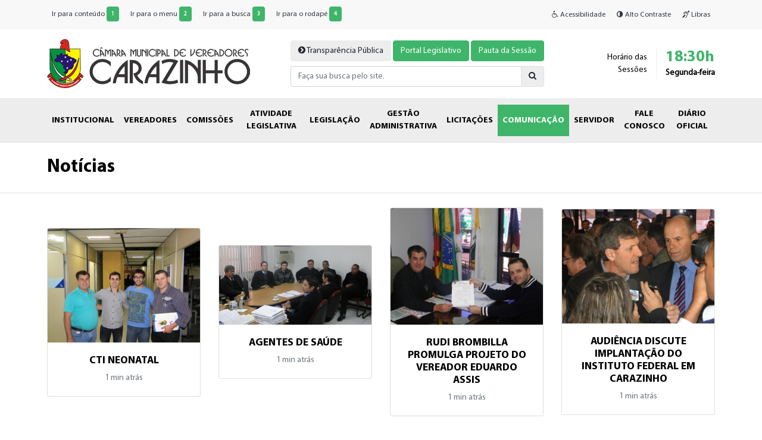

--- FILE ---
content_type: text/html; charset=ISO-8859-1
request_url: https://camaracrz.rs.gov.br/pt_BR/noticias?pagina=260
body_size: 10178
content:
<!DOCTYPE HTML>
<html lang="pt-BR">

<head>
    <meta http-equiv="X-UA-Compatible" content="IE=edge">
    <meta name="viewport" content="width=device-width, initial-scale=1, shrink-to-fit=no">
    <meta charset="iso-8859-1">
    <meta name="description" content="Câmara Municipal de Vereadores de Carazinho">
    <meta name="keywords" content="carazinho,câmara carazinho">
    <meta name="author" content="https://cfsolucoes.com.br/ - Web e Mobile - CF Soluções">
    <meta name="robots" content="">
    <meta name="revisit-after" content="1">
    <meta property="og:url" content="">
    <meta property="og:type" content="website">
    <meta property="og:title" content="">
    <meta property="og:site_name" content="Câmara Municipal de Vereadores de Carazinho">
    <meta property="og:description" content="Câmara Municipal de Vereadores de Carazinho">
    <meta property="og:image" content="">
    <meta property="og:image:type" content="">
    <meta name="google-site-verification" content="OiNALO_uOb-5CBwKHo270RWvU3zBIciPODFJcWy0yCc">
    <title>Notícias - Câmara Municipal de Vereadores de Carazinho</title>
    <link rel="apple-touch-icon" sizes="57x57" href="https://camaracrz.rs.gov.br/icon/apple-icon-57x57.png">
    <link rel="apple-touch-icon" sizes="60x60" href="https://camaracrz.rs.gov.br/icon/apple-icon-60x60.png">
    <link rel="apple-touch-icon" sizes="72x72" href="https://camaracrz.rs.gov.br/icon/apple-icon-72x72.png">
    <link rel="apple-touch-icon" sizes="76x76" href="https://camaracrz.rs.gov.br/icon/apple-icon-76x76.png">
    <link rel="apple-touch-icon" sizes="114x114" href="https://camaracrz.rs.gov.br/icon/apple-icon-114x114.png">
    <link rel="apple-touch-icon" sizes="120x120" href="https://camaracrz.rs.gov.br/icon/apple-icon-120x120.png">
    <link rel="apple-touch-icon" sizes="144x144" href="https://camaracrz.rs.gov.br/icon/apple-icon-144x144.png">
    <link rel="apple-touch-icon" sizes="152x152" href="https://camaracrz.rs.gov.br/icon/apple-icon-152x152.png">
    <link rel="apple-touch-icon" sizes="180x180" href="https://camaracrz.rs.gov.br/icon/apple-icon-180x180.png">
    <link rel="icon" type="image/png" sizes="192x192" href="https://camaracrz.rs.gov.br/icon/android-icon-192x192.png">
    <link rel="icon" type="image/png" sizes="32x32" href="https://camaracrz.rs.gov.br/icon/favicon-32x32.png">
    <link rel="icon" type="image/png" sizes="96x96" href="https://camaracrz.rs.gov.br/icon/favicon-96x96.png">
    <link rel="icon" type="image/png" sizes="16x16" href="https://camaracrz.rs.gov.br/icon/favicon-16x16.png">
    <link rel="manifest" href="https://camaracrz.rs.gov.br/icon/manifest.json">
    <meta name="msapplication-TileColor" content="#33b572">
    <meta name="msapplication-TileImage" content="https://camaracrz.rs.gov.br/icon/ms-icon-144x144.png">
    <meta name="theme-color" content="#33b572">
            <link href="https://camaracrz.rs.gov.br/web/system/font-awesome/css/font-awesome.min.css?v=2.1" rel="stylesheet">
            <link href="https://camaracrz.rs.gov.br/web/system/weather-icons/css/weather-icons.min.css?v=2.1" rel="stylesheet">
            <link href="https://camaracrz.rs.gov.br/web/system/css/custom.css?v=2.1" rel="stylesheet">
            <link href="https://camaracrz.rs.gov.br/system/js/jquery/ui/jquery-ui.min.css?v=2.1" rel="stylesheet">
            <link href="https://camaracrz.rs.gov.br/system/js/lightGallery/css/lightgallery.min.css?v=2.1" rel="stylesheet">
            <link href="https://camaracrz.rs.gov.br/system/js/horizontal-timeline/horizontal-timeline.css?v=2.1" rel="stylesheet">
        <script type="text/javascript">
        var CONFIG_URL = 'https://camaracrz.rs.gov.br/';
        var PATH_GET = {"url":"pt_BR\/noticias","pagina":"260"};
        var PATH_GET_S = PATH_GET['url'].split('/');
        var MSG_CLASS = Array('info', 'warning', 'success', 'danger');
        var MSG_CLASS_ICO = Array('info-circle', 'exclamation-triangle', 'check-circle', 'times-circle');

        var lang_carregando = 'Carregando...';
    </script>
            <script src="https://camaracrz.rs.gov.br/system/js/jquery/jquery.min.js?v=2" type="text/javascript"></script>
            <script src="https://camaracrz.rs.gov.br/system/js/jquery/jquery-migrate.js?v=2" type="text/javascript"></script>
            <script src="https://camaracrz.rs.gov.br/system/js/jquery/jquery.easing.min.js?v=2" type="text/javascript"></script>
            <script src="https://camaracrz.rs.gov.br/system/js/jquery/jquery.alphanumeric.min.js?v=2" type="text/javascript"></script>
            <script src="https://camaracrz.rs.gov.br/system/js/jquery/jquery.cookie.min.js?v=2" type="text/javascript"></script>
            <script src="https://camaracrz.rs.gov.br/system/js/jquery/jquery.form.min.js?v=2" type="text/javascript"></script>
            <script src="https://camaracrz.rs.gov.br/system/js/jquery/jquery.maskedinput.min.js?v=2" type="text/javascript"></script>
            <script src="https://camaracrz.rs.gov.br/system/js/jquery/jquery.maskmoney.min.js?v=2" type="text/javascript"></script>
            <script src="https://camaracrz.rs.gov.br/system/js/jquery/jquery.placeholder.min.js?v=2" type="text/javascript"></script>
            <script src="https://camaracrz.rs.gov.br/system/js/jquery/ui/jquery-ui.min.js?v=2" type="text/javascript"></script>
            <script src="https://camaracrz.rs.gov.br/system/js/jquery/ui/jquery-ui.pt-BR.min.js?v=2" type="text/javascript"></script>
            <script src="https://camaracrz.rs.gov.br/web/system/bootstrap/js/bootstrap.bundle.min.js?v=2" type="text/javascript"></script>
            <script src="https://camaracrz.rs.gov.br/system/js/lightGallery/js/lightgallery-all.min.js?v=2" type="text/javascript"></script>
            <script src="https://camaracrz.rs.gov.br/system/js/outdatedbrowser/outdatedbrowser.min.js?v=2" type="text/javascript"></script>
            <script src="https://camaracrz.rs.gov.br/system/js/horizontal-timeline/horizontal-timeline.js?v=2" type="text/javascript"></script>
            <script src="https://camaracrz.rs.gov.br/web/system/js/funcoes.js?v=2" type="text/javascript"></script>
            <script src="https://camaracrz.rs.gov.br/web/modulos/noticias//funcoes.min.js?v=2" type="text/javascript"></script>
    </head>

<body>
    <noscript>
        <p>- Seu browser n&atilde;o suporta scripts!</p>
    </noscript>
    <header class="">
        <div class="fixed-top bg-white topo w-100">
            <div class="bg-tertiary barra_top">
                <div class="container-fluid">
                    <div class="row">
                        <div class="col-12 col-lg-auto my-auto mr-auto py-2 text-center text-lg-left">
                            <a class="btn btn-sm btn-outline-dark border-0" href="#conteudo" accesskey="1">Ir para conte&uacute;do <span class="badge badge-primary p-2">1</span></a>
                            <a class="btn btn-sm btn-outline-dark border-0 d-none d-sm-inline-block" href="#menu" accesskey="2">Ir para o menu <span class="badge badge-primary p-2">2</span></a>
                            <a class="btn btn-sm btn-outline-dark border-0 d-none d-sm-inline-block" href="#p" accesskey="3">Ir para a busca <span class="badge badge-primary p-2">3</span></a>
                            <a class="btn btn-sm btn-outline-dark border-0" href="#rodape" accesskey="4">Ir para o rodap&eacute; <span class="badge badge-primary p-2">4</span></a>
                        </div>
                        <div class="col-12 col-lg-auto my-auto ml-auto py-2 text-center text-lg-right">
                            <a href="https://camaracrz.rs.gov.br/pt_BR/acessibilidade" class="btn btn-sm btn-outline-dark border-0"><span class="fa fa-wheelchair"></span> Acessibilidade</a>
                            <a href="#" class="btn btn-sm btn-outline-dark border-0 btn-contrast"><span class="fa fa-adjust"></span> Alto Contraste</a>
                            <a href="https://vlibras.com.br" target="_blank" class="btn btn-sm btn-outline-dark border-0"><span class="fa fa-deaf"></span> Libras</a>
                        </div>
                    </div>
                </div>
            </div>
            <div class="container-fluid">
                <div class="row">
                    <div class="col col-lg-auto my-auto py-3">
                        <div id="logo" class="mx-auto mx-sm-0"><a class="align-middle" href="https://camaracrz.rs.gov.br/" title="Câmara Municipal de Vereadores de Carazinho">Câmara Municipal de Vereadores de Carazinho</a></div>
                    </div>
                    <div class="col-12 d-block d-sm-none"></div>
                    <div class="col-sm col-md-auto mx-auto mx-xl-auto my-auto py-2 text-center d-none d-lg-block">
                        <div class="text-center">
                                                <a class="btn btn-secondary" href="https://camaracrz.rs.gov.br/transparencia/pt_BR"><span class="fa fa-chevron-circle-right"></span> Transparência Pública</a>
                        <a class="btn btn-primary" target="_blank" href="https://cmcarazinho.cittatec.com.br/portal-legislativo/vereadores">Portal Legislativo</a>
                        <a class="btn btn-primary" target="_blank" href="https://cmcarazinho.cittatec.com.br/portal-legislativo/sessoes">Pauta da Sess&atilde;o</a>
                        </div>
                        <div class="form-busca pt-2">
                                                        <form action="https://camaracrz.rs.gov.br/pt_BR/busca" method="get" name="form_bus" id="form_bus">
                                <div class="input-group">
                                    <input name="p" id="p" type="search" class="form-control" placeholder="Faça sua busca pelo site." aria-label="Busca" value="">
                                                                            <div class="input-group-append">
                                            <button class="btn btn-secondary border buscar enviar" type="submit"><span class="fa fa-search"></span></button>
                                        </div>
                                                                    </div>
                            </form>
                        </div>
                    </div>
                    <div class="col-sm col-sm-auto mx-auto mr-sm-0 my-auto d-none d-sm-block">
                        <div class="row">
                            <div class="col col-md-auto my-auto py-2 text-right">
                                <p class="m-0">Hor&aacute;rio das<br>Sess&otilde;es</p>
                            </div>
                            <div class="col-auto py-2 px-0">
                                <div class="border-left border-secondary h-100"></div>
                            </div>
                            <div class="col col-md-auto my-auto py-2 text-left">
                                <p class="m-0 h3 text-primary">18:30h</p>
<p class="m-0"><strong>Segunda-feira</strong></p>                            </div>
                        </div>
                    </div>
                </div>
            </div>
            <div class="bg-secondary">
                <div class="container-fluid">
                    <nav class="menu navbar navbar-expand-xl navbar-left p-0 m-0 h-100">
                        <div class="navbar-toggler border-0 py-2 pr-0 text-center w-100">
                            <button class="btn btn-lg btn-outline-primary border-0" type="button" data-toggle="offcanvas"><span class="fa fa-bars"></span> MENU</button>
                        </div>
                        <div class="navbar-collapse offcanvas-collapse h-100" id="menu">
                            <div class="navbar-toggler border-0 py-2 pr-0 text-right">
                                <button class="btn btn-lg btn-outline-secondary border-0" type="button" data-toggle="offcanvas"><span class="fa fa-times"></span></button>
                            </div>
                            <div class="d-block d-lg-none pb-3">
                                <div class="text-center pb-3">
                                    <a class="btn btn-secondary" href="https://camaracrz.rs.gov.br/transparencia/pt_BR"><span class="fa fa-chevron-circle-right"></span> Transparência Pública</a>
                                    <a class="btn btn-primary" target="_blank" href="https://cmcarazinho.cittatec.com.br/portal-legislativo/vereadores">Portal Legislativo</a>
                                    <a class="btn btn-primary" target="_blank" href="https://cmcarazinho.cittatec.com.br/portal-legislativo/sessoes">Pauta da Sess&atilde;o</a>
                                </div>
                                                                <form action="https://camaracrz.rs.gov.br/pt_BR/busca" method="get" name="form_bus" id="form_bus">
                                    <div class="input-group input-group-lg">
                                        <input name="p" id="p" type="search" class="form-control" placeholder="Faça sua busca pelo site." aria-label="Busca" value="">
                                                                                    <div class="input-group-append">
                                                <button class="btn btn-secondary buscar enviar" type="submit"><span class="fa fa-search"></span></button>
                                            </div>
                                                                            </div>
                                </form>
                            </div>
                                                                <ul class="mx-auto navbar-nav">
                                                                                    <li class="nav-item my-auto mx-0">
                                                <a class="nav-link m-0 px-2 py-3 text-xl-center" href="https://camaracrz.rs.gov.br/pt_BR/institucional" >INSTITUCIONAL</a>
                                                                                    <ul class="nav p-2">
                                                                                    <li class="nav-item my-auto mx-0">
                                                <a class="nav-link m-0 pl-4 py-2 px-xl-2 text-xl-left" href="https://camaracrz.rs.gov.br/pt_BR/historico" >HISTÓRICO</a>
                                                                                            </li>
                                                                                    <li class="nav-item my-auto mx-0">
                                                <a class="nav-link m-0 pl-4 py-2 px-xl-2 text-xl-left" href="https://camaracrz.rs.gov.br/pt_BR/mesa-diretora" >MESA DIRETORA</a>
                                                                                            </li>
                                                                                    <li class="nav-item my-auto mx-0">
                                                <a class="nav-link m-0 pl-4 py-2 px-xl-2 text-xl-left" href="https://camaracrz.rs.gov.br/pt_BR/espaco-talentos-locais" >ESPAÇO DE TALENTOS LOCAIS</a>
                                                                                            </li>
                                                                                    <li class="nav-item my-auto mx-0">
                                                <a class="nav-link m-0 pl-4 py-2 px-xl-2 text-xl-left" href="https://camaracrz.rs.gov.br/pt_BR/visita-institucional" >VISITA INSTITUCIONAL</a>
                                                                                            </li>
                                                                                    <li class="nav-item my-auto mx-0">
                                                <a class="nav-link m-0 pl-4 py-2 px-xl-2 text-xl-left" href="https://camaracrz.rs.gov.br/pt_BR/juventude-legislativa" >JUVENTUDE LEGISLATIVA</a>
                                                                                            </li>
                                        
                                    </ul>
                                                                        </li>
                                                                                    <li class="nav-item my-auto mx-0">
                                                <a class="nav-link m-0 px-2 py-3 text-xl-center" href="https://camaracrz.rs.gov.br/pt_BR/vereadores" >VEREADORES</a>
                                                                                    <ul class="nav p-2">
                                                                                    <li class="nav-item my-auto mx-0">
                                                <a class="nav-link m-0 pl-4 py-2 px-xl-2 text-xl-left" href="https://camaracrz.rs.gov.br/pt_BR/legislatura" >ATUAL LEGISLATURA</a>
                                                                                            </li>
                                                                                    <li class="nav-item my-auto mx-0">
                                                <a class="nav-link m-0 pl-4 py-2 px-xl-2 text-xl-left" href="https://camaracrz.rs.gov.br/pt_BR/bancadas" >BANCADAS</a>
                                                                                            </li>
                                                                                    <li class="nav-item my-auto mx-0">
                                                <a class="nav-link m-0 pl-4 py-2 px-xl-2 text-xl-left" href="https://camaracrz.rs.gov.br/pt_BR/ex-presidentes" >GALERIA DE EX-PRESIDENTES</a>
                                                                                            </li>
                                                                                    <li class="nav-item my-auto mx-0">
                                                <a class="nav-link m-0 pl-4 py-2 px-xl-2 text-xl-left" href="https://camaracrz.rs.gov.br/pt_BR/legislaturas-anteriores" >LEGISLATURAS ANTERIORES</a>
                                                                                            </li>
                                        
                                    </ul>
                                                                        </li>
                                                                                    <li class="nav-item my-auto mx-0">
                                                <a class="nav-link m-0 px-2 py-3 text-xl-center" href="https://camaracrz.rs.gov.br/pt_BR/comissoes" >COMISSÕES</a>
                                                                                    <ul class="nav p-2">
                                                                                    <li class="nav-item my-auto mx-0">
                                                <a class="nav-link m-0 pl-4 py-2 px-xl-2 text-xl-left" href="https://camaracrz.rs.gov.br/pt_BR/composicao" >COMPOSIÇÃO</a>
                                                                                            </li>
                                        
                                    </ul>
                                                                        </li>
                                                                                    <li class="nav-item my-auto mx-0">
                                                <a class="nav-link m-0 px-2 py-3 text-xl-center" href="https://camaracrz.rs.gov.br/pt_BR/atividade-legislativa" >ATIVIDADE LEGISLATIVA</a>
                                                                                    <ul class="nav p-2">
                                                                                    <li class="nav-item my-auto mx-0">
                                                <a class="nav-link m-0 pl-4 py-2 px-xl-2 text-xl-left" href="https://camaracrz.rs.gov.br/pt_BR/atas" >ATAS</a>
                                                                                            </li>
                                                                                    <li class="nav-item my-auto mx-0">
                                                <a class="nav-link m-0 pl-4 py-2 px-xl-2 text-xl-left" href="https://camaracrz.rs.gov.br/pt_BR/audiencias-publicas" >AUDIÊNCIAS PÚBLICAS</a>
                                                                                            </li>
                                                                                    <li class="nav-item my-auto mx-0">
                                                <a class="nav-link m-0 pl-4 py-2 px-xl-2 text-xl-left" href="https://camaracrz.rs.gov.br/pt_BR/controle-externo" >CONTROLE EXTERNO</a>
                                                                                            </li>
                                                                                    <li class="nav-item my-auto mx-0">
                                                <a class="nav-link m-0 pl-4 py-2 px-xl-2 text-xl-left" href="https://camaracrz.rs.gov.br/pt_BR/pauta-sessao" >PAUTA DA SESSÃO</a>
                                                                                            </li>
                                                                                    <li class="nav-item my-auto mx-0">
                                                <a class="nav-link m-0 pl-4 py-2 px-xl-2 text-xl-left" href="https://camaracrz.rs.gov.br/pt_BR/pedidos" >PEDIDO DE INFORMAÇÃO</a>
                                                                                            </li>
                                                                                    <li class="nav-item my-auto mx-0">
                                                <a class="nav-link m-0 pl-4 py-2 px-xl-2 text-xl-left" href="https://camaracrz.rs.gov.br/pt_BR/presenca-plenaria" >PRESENÇA PLENÁRIA</a>
                                                                                            </li>
                                                                                    <li class="nav-item my-auto mx-0">
                                                <a class="nav-link m-0 pl-4 py-2 px-xl-2 text-xl-left" href="https://camaracrz.rs.gov.br/pt_BR/projetos" >PROJETOS</a>
                                                                                            </li>
                                                                                    <li class="nav-item my-auto mx-0">
                                                <a class="nav-link m-0 pl-4 py-2 px-xl-2 text-xl-left" href="https://camaracrz.rs.gov.br/pt_BR/requerimento-tribuna-livre" >REQUERIMENTO TRIBUNA LIVRE</a>
                                                                                            </li>
                                        
                                    </ul>
                                                                        </li>
                                                                                    <li class="nav-item my-auto mx-0">
                                                <a class="nav-link m-0 px-2 py-3 text-xl-center" href="https://camaracrz.rs.gov.br/pt_BR/legislacao" >LEGISLAÇÃO</a>
                                                                                    <ul class="nav p-2">
                                                                                    <li class="nav-item my-auto mx-0">
                                                <a class="nav-link m-0 pl-4 py-2 px-xl-2 text-xl-left" href="https://www.carazinho.cespro.com.br/visualizarDiploma.php?cdMunicipio=7360&cdDiploma=201702081"  target="_blank">CÓDIGO DE OBRAS</a>
                                                                                            </li>
                                                                                    <li class="nav-item my-auto mx-0">
                                                <a class="nav-link m-0 pl-4 py-2 px-xl-2 text-xl-left" href="https://www.carazinho.cespro.com.br/visualizarDiploma.php?cdMunicipio=7360&cdDiploma=198500031"  target="_blank">CÓDIGO DE POSTURA</a>
                                                                                            </li>
                                                                                    <li class="nav-item my-auto mx-0">
                                                <a class="nav-link m-0 pl-4 py-2 px-xl-2 text-xl-left" href="https://www.carazinho.cespro.com.br/visualizarDiploma.php?cdMunicipio=7360&cdDiploma=200601106"  target="_blank">CÓDIGO TRIBUTÁRIO MUNICIPAL</a>
                                                                                            </li>
                                                                                    <li class="nav-item my-auto mx-0">
                                                <a class="nav-link m-0 pl-4 py-2 px-xl-2 text-xl-left" href="https://camaracrz.rs.gov.br/pt_BR/decretos-legislativo" >DECRETOS DO LEGISLATIVO</a>
                                                                                            </li>
                                                                                    <li class="nav-item my-auto mx-0">
                                                <a class="nav-link m-0 pl-4 py-2 px-xl-2 text-xl-left" href="https://camaracrz.rs.gov.br/pt_BR/estatuto-servidor" >ESTATUTO DO SERVIDOR</a>
                                                                                            </li>
                                                                                    <li class="nav-item my-auto mx-0">
                                                <a class="nav-link m-0 pl-4 py-2 px-xl-2 text-xl-left" href="https://www.carazinho.cespro.com.br/visualizarDiploma.php?cdMunicipio=7360&cdDiploma=9999"  target="_blank">LEI ORGÂNICA MUNICIPAL</a>
                                                                                            </li>
                                                                                    <li class="nav-item my-auto mx-0">
                                                <a class="nav-link m-0 pl-4 py-2 px-xl-2 text-xl-left" href="https://www.carazinho.cespro.com.br/visualizarLeisPorAno.php?cdMunicipio=7360&cdTipoDiploma=4441"  target="_blank">LEIS COMPLEMENTARES</a>
                                                                                            </li>
                                                                                    <li class="nav-item my-auto mx-0">
                                                <a class="nav-link m-0 pl-4 py-2 px-xl-2 text-xl-left" href="https://www.carazinho.cespro.com.br/visualizarLeisPorAno.php?cdMunicipio=7360&cdTipoDiploma=4440"  target="_blank">LEIS MUNICIPAIS</a>
                                                                                            </li>
                                                                                    <li class="nav-item my-auto mx-0">
                                                <a class="nav-link m-0 pl-4 py-2 px-xl-2 text-xl-left" href="https://camaracrz.rs.gov.br/pt_BR/precedentes-regimentais" >PRECEDENTES REGIMENTAIS</a>
                                                                                            </li>
                                                                                    <li class="nav-item my-auto mx-0">
                                                <a class="nav-link m-0 pl-4 py-2 px-xl-2 text-xl-left" href="https://camaracrz.rs.gov.br/pt_BR/regimento-interno" >REGIMENTO INTERNO</a>
                                                                                            </li>
                                        
                                    </ul>
                                                                        </li>
                                                                                    <li class="nav-item my-auto mx-0">
                                                <a class="nav-link m-0 px-2 py-3 text-xl-center" href="https://camaracrz.rs.gov.br/pt_BR/gestao-administrativa" >GESTÃO ADMINISTRATIVA</a>
                                                                                    <ul class="nav p-2">
                                                                                    <li class="nav-item my-auto mx-0">
                                                <a class="nav-link m-0 pl-4 py-2 px-xl-2 text-xl-left" href="https://camaracrz.rs.gov.br/pt_BR/concursos" >CONCURSOS</a>
                                                                                            </li>
                                                                                    <li class="nav-item my-auto mx-0">
                                                <a class="nav-link m-0 pl-4 py-2 px-xl-2 text-xl-left" href="https://camaracrz.rs.gov.br/pt_BR/contratos-administrativos" >CONTRATOS ADMINISTRATIVOS</a>
                                                                                            </li>
                                                                                    <li class="nav-item my-auto mx-0">
                                                <a class="nav-link m-0 pl-4 py-2 px-xl-2 text-xl-left" href="https://camaracrz.rs.gov.br/pt_BR/cotas-parlamentares" >COTAS PARLAMENTARES</a>
                                                                                            </li>
                                                                                    <li class="nav-item my-auto mx-0">
                                                <a class="nav-link m-0 pl-4 py-2 px-xl-2 text-xl-left" href="https://www.carazinho.cespro.com.br/visualizarLeisPorAno.php?cdMunicipio=7360&cdTipoDiploma=4446"  target="_blank">DECRETOS DO EXECUTIVO</a>
                                                                                            </li>
                                                                                    <li class="nav-item my-auto mx-0">
                                                <a class="nav-link m-0 pl-4 py-2 px-xl-2 text-xl-left" href="https://camaracrz.rs.gov.br/pt_BR/diarias" >DEMONSTRATIVO DE DIÁRIAS / ADIANTAMENTOS</a>
                                                                                            </li>
                                                                                    <li class="nav-item my-auto mx-0">
                                                <a class="nav-link m-0 pl-4 py-2 px-xl-2 text-xl-left" href="https://camaracrz.rs.gov.br/pt_BR/demonstrativos-contabeis" >DEMONSTRATIVOS CONTÁBEIS</a>
                                                                                            </li>
                                                                                    <li class="nav-item my-auto mx-0">
                                                <a class="nav-link m-0 pl-4 py-2 px-xl-2 text-xl-left" href="https://camaracrz.rs.gov.br/pt_BR/execucao-orcamentaria" >EXECUÇÃO ORÇAMENTÁRIA</a>
                                                                                            </li>
                                                                                    <li class="nav-item my-auto mx-0">
                                                <a class="nav-link m-0 pl-4 py-2 px-xl-2 text-xl-left" href="https://camaracrz.rs.gov.br/pt_BR/orcamento" >ORÇAMENTO</a>
                                                                                            </li>
                                                                                    <li class="nav-item my-auto mx-0">
                                                <a class="nav-link m-0 pl-4 py-2 px-xl-2 text-xl-left" href="https://camaracrz.rs.gov.br/pt_BR/portarias" >PORTARIAS</a>
                                                                                            </li>
                                                                                    <li class="nav-item my-auto mx-0">
                                                <a class="nav-link m-0 pl-4 py-2 px-xl-2 text-xl-left" href="https://camaracrz.rs.gov.br/pt_BR/quadro-pessoal" >QUADRO DE PESSOAL</a>
                                                                                            </li>
                                                                                    <li class="nav-item my-auto mx-0">
                                                <a class="nav-link m-0 pl-4 py-2 px-xl-2 text-xl-left" href="https://camaracrz.rs.gov.br/pt_BR/remuneracao-vereadores" >REMUNERAÇÃO DOS VEREADORES</a>
                                                                                            </li>
                                                                                    <li class="nav-item my-auto mx-0">
                                                <a class="nav-link m-0 pl-4 py-2 px-xl-2 text-xl-left" href="https://camaracrz.rs.gov.br/pt_BR/repasse-financeiro" >REPASSE FINANCEIRO</a>
                                                                                            </li>
                                                                                    <li class="nav-item my-auto mx-0">
                                                <a class="nav-link m-0 pl-4 py-2 px-xl-2 text-xl-left" href="https://camaracrz.rs.gov.br/pt_BR/resolucoes" >RESOLUÇÕES</a>
                                                                                            </li>
                                        
                                    </ul>
                                                                        </li>
                                                                                    <li class="nav-item my-auto mx-0">
                                                <a class="nav-link m-0 px-2 py-3 text-xl-center" href="https://camaracrz.rs.gov.br/pt_BR/licitacoes" >LICITAÇÕES</a>
                                                                                            </li>
                                                                                    <li class="nav-item my-auto mx-0 active">
                                                <a class="nav-link m-0 px-2 py-3 text-xl-center" href="https://camaracrz.rs.gov.br/pt_BR/comunicacao" >COMUNICAÇÃO</a>
                                                                                    <ul class="nav p-2">
                                                                                    <li class="nav-item my-auto mx-0 active">
                                                <a class="nav-link m-0 pl-4 py-2 px-xl-2 text-xl-left" href="https://camaracrz.rs.gov.br/pt_BR/noticias" >NOTÍCIAS</a>
                                                                                            </li>
                                                                                    <li class="nav-item my-auto mx-0">
                                                <a class="nav-link m-0 pl-4 py-2 px-xl-2 text-xl-left" href="https://camaracrz.rs.gov.br/pt_BR/radio-camara" >RÁDIO CÂMARA</a>
                                                                                            </li>
                                                                                    <li class="nav-item my-auto mx-0">
                                                <a class="nav-link m-0 pl-4 py-2 px-xl-2 text-xl-left" href="https://camaracrz.rs.gov.br/pt_BR/agenda-plenario" >AGENDA DO PLENÁRIO</a>
                                                                                            </li>
                                                                                    <li class="nav-item my-auto mx-0">
                                                <a class="nav-link m-0 pl-4 py-2 px-xl-2 text-xl-left" href="https://camaracrz.rs.gov.br/pt_BR/fotos-videos" >GALERIA DE FOTOS</a>
                                                                                            </li>
                                                                                    <li class="nav-item my-auto mx-0">
                                                <a class="nav-link m-0 pl-4 py-2 px-xl-2 text-xl-left" href="https://camaracrz.rs.gov.br/pt_BR/desaparecidos" >DESAPARECIDOS</a>
                                                                                            </li>
                                        
                                    </ul>
                                                                        </li>
                                                                                    <li class="nav-item my-auto mx-0">
                                                <a class="nav-link m-0 px-2 py-3 text-xl-center" href="https://camaracrz.rs.gov.br/pt_BR/servidor" >SERVIDOR</a>
                                                                                    <ul class="nav p-2">
                                                                                    <li class="nav-item my-auto mx-0">
                                                <a class="nav-link m-0 pl-4 py-2 px-xl-2 text-xl-left" href="https://portaldoservidor.carazinho.rs.gov.br/servidor/usuario/login"  target="_blank">SERVIDOR MUNICIPAL</a>
                                                                                            </li>
                                                                                    <li class="nav-item my-auto mx-0">
                                                <a class="nav-link m-0 pl-4 py-2 px-xl-2 text-xl-left" href="https://webmail.camaracrz.rs.gov.br/"  target="_blank">WEBMAIL</a>
                                                                                            </li>
                                        
                                    </ul>
                                                                        </li>
                                                                                    <li class="nav-item my-auto mx-0">
                                                <a class="nav-link m-0 px-2 py-3 text-xl-center" href="https://camaracrz.rs.gov.br/pt_BR/fale-conosco" >FALE CONOSCO</a>
                                                                                    <ul class="nav p-2">
                                                                                    <li class="nav-item my-auto mx-0">
                                                <a class="nav-link m-0 pl-4 py-2 px-xl-2 text-xl-left" href="https://cmcarazinho.cittaweb.com.br/citta/#/sic/formularioFaleConosco"  target="_blank">ATENDIMENTO</a>
                                                                                            </li>
                                                                                    <li class="nav-item my-auto mx-0">
                                                <a class="nav-link m-0 pl-4 py-2 px-xl-2 text-xl-left" href="https://camaracrz.rs.gov.br/pt_BR/telefones-uteis" >TELEFONES ÚTEIS</a>
                                                                                            </li>
                                                                                    <li class="nav-item my-auto mx-0">
                                                <a class="nav-link m-0 pl-4 py-2 px-xl-2 text-xl-left" href="https://cmcarazinho.cittaweb.com.br/citta/#/sic/formularioOuvidoria?"  target="_blank">OUVIDORIA</a>
                                                                                            </li>
                                                                                    <li class="nav-item my-auto mx-0">
                                                <a class="nav-link m-0 pl-4 py-2 px-xl-2 text-xl-left" href="https://cmcarazinho.cittaweb.com.br/citta/#/sic/formulario"  target="_blank">ACESSO À INFORMAÇÃO</a>
                                                                                            </li>
                                                                                    <li class="nav-item my-auto mx-0">
                                                <a class="nav-link m-0 pl-4 py-2 px-xl-2 text-xl-left" href="https://cmcarazinho.cittaweb.com.br/citta/#/sic/listPublic"  target="_blank">PERGUNTAS FREQUENTES</a>
                                                                                            </li>
                                        
                                    </ul>
                                                                        </li>
                                                                                    <li class="nav-item my-auto mx-0">
                                                <a class="nav-link m-0 px-2 py-3 text-xl-center" href="https://camaracrz.rs.gov.br/pt_BR/diario-oficial-link" >DIÁRIO OFICIAL</a>
                                                                                    <ul class="nav p-2">
                                                                                    <li class="nav-item my-auto mx-0">
                                                <a class="nav-link m-0 pl-4 py-2 px-xl-2 text-xl-left" href="https://cmcarazinho.cittatec.com.br/diariooficial/#/citta/dashboard"  target="_blank">DIÁRIO OFICIAL APÓS 15/09/2021</a>
                                                                                            </li>
                                                                                    <li class="nav-item my-auto mx-0">
                                                <a class="nav-link m-0 pl-4 py-2 px-xl-2 text-xl-left" href="https://camaracrz.rs.gov.br/pt_BR/diario-oficial" >DIÁRIO OFICIAL ATÉ 15/09/2021</a>
                                                                                            </li>
                                        
                                    </ul>
                                                                        </li>
                                        
                                    </ul>
                                                        <div class="clearfix"></div>
                        </div>
                    </nav>
                </div>
            </div>
        </div>
            </header>
    <section id="conteudo">
        <div class="border-top border-bottom">
    <div class="container-fluid">
        <h1 class="h2 py-4 m-0 d-inline-block">Notícias</h1>
    </div>
</div>
<div class="container-fluid py-4">
            <div id="informativos" class="row">
                    <div class="item hide_item col-sm-6 col-md-4 col-xl-3 pb-4 my-auto">
            <div class="card">
                                    <a href="https://camaracrz.rs.gov.br/pt_BR/noticias/1394/cti-neonatal"><img class="card-img-top" src="https://camaracrz.rs.gov.br/system/php/wideimage/images.php?arquivo=filemanager/files/noticia_foto_1394_4118_1400591160.jpg&amp;largura=360&amp;altura=360"></a>
                                    <div class="card-body text-center">
                    <p class="h4"><a href="https://camaracrz.rs.gov.br/pt_BR/noticias/1394/cti-neonatal">CTI NEONATAL</a></p>
                    <p class="text-muted m-0"><span data-toggle="tooltip" data-placement="top" title="17/01/2026 05:32:21">1 min atrás</span></p>
                </div>
            </div>
        </div>
                <div class="item hide_item col-sm-6 col-md-4 col-xl-3 pb-4 my-auto">
            <div class="card">
                                    <a href="https://camaracrz.rs.gov.br/pt_BR/noticias/1395/agentes-de-saude"><img class="card-img-top" src="https://camaracrz.rs.gov.br/system/php/wideimage/images.php?arquivo=filemanager/files/noticia_foto_1395_4119_1401127492.jpg&amp;largura=360&amp;altura=360"></a>
                                    <div class="card-body text-center">
                    <p class="h4"><a href="https://camaracrz.rs.gov.br/pt_BR/noticias/1395/agentes-de-saude">AGENTES DE SAÚDE</a></p>
                    <p class="text-muted m-0"><span data-toggle="tooltip" data-placement="top" title="17/01/2026 05:32:21">1 min atrás</span></p>
                </div>
            </div>
        </div>
                <div class="item hide_item col-sm-6 col-md-4 col-xl-3 pb-4 my-auto">
            <div class="card">
                                    <a href="https://camaracrz.rs.gov.br/pt_BR/noticias/1396/rudi-brombilla-promulga-projeto"><img class="card-img-top" src="https://camaracrz.rs.gov.br/system/php/wideimage/images.php?arquivo=filemanager/files/noticia_foto_1396_4120_1401386981.jpg&amp;largura=360&amp;altura=360"></a>
                                    <div class="card-body text-center">
                    <p class="h4"><a href="https://camaracrz.rs.gov.br/pt_BR/noticias/1396/rudi-brombilla-promulga-projeto">RUDI BROMBILLA PROMULGA PROJETO DO VEREADOR EDUARDO ASSIS</a></p>
                    <p class="text-muted m-0"><span data-toggle="tooltip" data-placement="top" title="17/01/2026 05:32:21">1 min atrás</span></p>
                </div>
            </div>
        </div>
                <div class="item hide_item col-sm-6 col-md-4 col-xl-3 pb-4 my-auto">
            <div class="card">
                                    <a href="https://camaracrz.rs.gov.br/pt_BR/noticias/1397/audiuncia-discute-implantauuo-do"><img class="card-img-top" src="https://camaracrz.rs.gov.br/system/php/wideimage/images.php?arquivo=filemanager/files/noticia_foto_1397_4121_1401728692.jpg&amp;largura=360&amp;altura=360"></a>
                                    <div class="card-body text-center">
                    <p class="h4"><a href="https://camaracrz.rs.gov.br/pt_BR/noticias/1397/audiuncia-discute-implantauuo-do">AUDIÊNCIA DISCUTE IMPLANTAÇÃO DO INSTITUTO FEDERAL EM CARAZINHO</a></p>
                    <p class="text-muted m-0"><span data-toggle="tooltip" data-placement="top" title="17/01/2026 05:32:21">1 min atrás</span></p>
                </div>
            </div>
        </div>
                <div class="item hide_item col-sm-6 col-md-4 col-xl-3 pb-4 my-auto">
            <div class="card">
                                    <a href="https://camaracrz.rs.gov.br/pt_BR/noticias/1398/entrega-de-relaturio-de-metas-fiscais"><img class="card-img-top" src="https://camaracrz.rs.gov.br/system/php/wideimage/images.php?arquivo=filemanager/files/noticia_foto_1398_4127_1401729373.jpg&amp;largura=360&amp;altura=360"></a>
                                    <div class="card-body text-center">
                    <p class="h4"><a href="https://camaracrz.rs.gov.br/pt_BR/noticias/1398/entrega-de-relaturio-de-metas-fiscais">ENTREGA DE RELATÓRIO DE METAS FISCAIS</a></p>
                    <p class="text-muted m-0"><span data-toggle="tooltip" data-placement="top" title="17/01/2026 05:32:21">1 min atrás</span></p>
                </div>
            </div>
        </div>
                <div class="item hide_item col-sm-6 col-md-4 col-xl-3 pb-4 my-auto">
            <div class="card">
                                    <a href="https://camaracrz.rs.gov.br/pt_BR/noticias/1399/sessuo-plenuria"><img class="card-img-top" src="https://camaracrz.rs.gov.br/system/php/wideimage/images.php?arquivo=filemanager/files/noticia_foto_1399_4128_1401804771.jpg&amp;largura=360&amp;altura=360"></a>
                                    <div class="card-body text-center">
                    <p class="h4"><a href="https://camaracrz.rs.gov.br/pt_BR/noticias/1399/sessuo-plenuria">SESSÃO PLENÁRIA </a></p>
                    <p class="text-muted m-0"><span data-toggle="tooltip" data-placement="top" title="17/01/2026 05:32:21">1 min atrás</span></p>
                </div>
            </div>
        </div>
                <div class="item hide_item col-sm-6 col-md-4 col-xl-3 pb-4 my-auto">
            <div class="card">
                                    <a href="https://camaracrz.rs.gov.br/pt_BR/noticias/1400/consulta-popular"><img class="card-img-top" src="https://camaracrz.rs.gov.br/system/php/wideimage/images.php?arquivo=filemanager/files/noticia_foto_1400_4141_1401821769.jpg&amp;largura=360&amp;altura=360"></a>
                                    <div class="card-body text-center">
                    <p class="h4"><a href="https://camaracrz.rs.gov.br/pt_BR/noticias/1400/consulta-popular">CONSULTA POPULAR</a></p>
                    <p class="text-muted m-0"><span data-toggle="tooltip" data-placement="top" title="17/01/2026 05:32:21">1 min atrás</span></p>
                </div>
            </div>
        </div>
                <div class="item hide_item col-sm-6 col-md-4 col-xl-3 pb-4 my-auto">
            <div class="card">
                                    <a href="https://camaracrz.rs.gov.br/pt_BR/noticias/1401/cumara-participa-ativamente-da"><img class="card-img-top" src="https://camaracrz.rs.gov.br/system/php/wideimage/images.php?arquivo=filemanager/files/noticia_foto_1401_4145_1401968046.jpg&amp;largura=360&amp;altura=360"></a>
                                    <div class="card-body text-center">
                    <p class="h4"><a href="https://camaracrz.rs.gov.br/pt_BR/noticias/1401/cumara-participa-ativamente-da">CÂMARA PARTICIPA ATIVAMENTE DA CONSULTA POPULAR </a></p>
                    <p class="text-muted m-0"><span data-toggle="tooltip" data-placement="top" title="17/01/2026 05:32:21">1 min atrás</span></p>
                </div>
            </div>
        </div>
            <input class="pagina_next hide_botao" type="hidden" value="261">
    <input class="pagina_mais hide_botao" type="hidden" value="sim">
    <div class="col-md-12 hide_botao text-center">
        <a href="https://camaracrz.rs.gov.br/pt_BR/noticias?pagina=261" class="btn btn-lg btn-primary mais_itens"><span class="fa fa-plus"></span> Not&iacute;cias</a>
    </div>
    <nav class="d-none">
        <ul>
                                <li><a href="https://camaracrz.rs.gov.br/pt_BR/noticias?pagina=1">1</a></li>
                                        <li><a href="https://camaracrz.rs.gov.br/pt_BR/noticias?pagina=2">2</a></li>
                                        <li><a href="https://camaracrz.rs.gov.br/pt_BR/noticias?pagina=3">3</a></li>
                                        <li><a href="https://camaracrz.rs.gov.br/pt_BR/noticias?pagina=4">4</a></li>
                                        <li><a href="https://camaracrz.rs.gov.br/pt_BR/noticias?pagina=5">5</a></li>
                                        <li><a href="https://camaracrz.rs.gov.br/pt_BR/noticias?pagina=6">6</a></li>
                                        <li><a href="https://camaracrz.rs.gov.br/pt_BR/noticias?pagina=7">7</a></li>
                                        <li><a href="https://camaracrz.rs.gov.br/pt_BR/noticias?pagina=8">8</a></li>
                                        <li><a href="https://camaracrz.rs.gov.br/pt_BR/noticias?pagina=9">9</a></li>
                                        <li><a href="https://camaracrz.rs.gov.br/pt_BR/noticias?pagina=10">10</a></li>
                                        <li><a href="https://camaracrz.rs.gov.br/pt_BR/noticias?pagina=11">11</a></li>
                                        <li><a href="https://camaracrz.rs.gov.br/pt_BR/noticias?pagina=12">12</a></li>
                                        <li><a href="https://camaracrz.rs.gov.br/pt_BR/noticias?pagina=13">13</a></li>
                                        <li><a href="https://camaracrz.rs.gov.br/pt_BR/noticias?pagina=14">14</a></li>
                                        <li><a href="https://camaracrz.rs.gov.br/pt_BR/noticias?pagina=15">15</a></li>
                                        <li><a href="https://camaracrz.rs.gov.br/pt_BR/noticias?pagina=16">16</a></li>
                                        <li><a href="https://camaracrz.rs.gov.br/pt_BR/noticias?pagina=17">17</a></li>
                                        <li><a href="https://camaracrz.rs.gov.br/pt_BR/noticias?pagina=18">18</a></li>
                                        <li><a href="https://camaracrz.rs.gov.br/pt_BR/noticias?pagina=19">19</a></li>
                                        <li><a href="https://camaracrz.rs.gov.br/pt_BR/noticias?pagina=20">20</a></li>
                                        <li><a href="https://camaracrz.rs.gov.br/pt_BR/noticias?pagina=21">21</a></li>
                                        <li><a href="https://camaracrz.rs.gov.br/pt_BR/noticias?pagina=22">22</a></li>
                                        <li><a href="https://camaracrz.rs.gov.br/pt_BR/noticias?pagina=23">23</a></li>
                                        <li><a href="https://camaracrz.rs.gov.br/pt_BR/noticias?pagina=24">24</a></li>
                                        <li><a href="https://camaracrz.rs.gov.br/pt_BR/noticias?pagina=25">25</a></li>
                                        <li><a href="https://camaracrz.rs.gov.br/pt_BR/noticias?pagina=26">26</a></li>
                                        <li><a href="https://camaracrz.rs.gov.br/pt_BR/noticias?pagina=27">27</a></li>
                                        <li><a href="https://camaracrz.rs.gov.br/pt_BR/noticias?pagina=28">28</a></li>
                                        <li><a href="https://camaracrz.rs.gov.br/pt_BR/noticias?pagina=29">29</a></li>
                                        <li><a href="https://camaracrz.rs.gov.br/pt_BR/noticias?pagina=30">30</a></li>
                                        <li><a href="https://camaracrz.rs.gov.br/pt_BR/noticias?pagina=31">31</a></li>
                                        <li><a href="https://camaracrz.rs.gov.br/pt_BR/noticias?pagina=32">32</a></li>
                                        <li><a href="https://camaracrz.rs.gov.br/pt_BR/noticias?pagina=33">33</a></li>
                                        <li><a href="https://camaracrz.rs.gov.br/pt_BR/noticias?pagina=34">34</a></li>
                                        <li><a href="https://camaracrz.rs.gov.br/pt_BR/noticias?pagina=35">35</a></li>
                                        <li><a href="https://camaracrz.rs.gov.br/pt_BR/noticias?pagina=36">36</a></li>
                                        <li><a href="https://camaracrz.rs.gov.br/pt_BR/noticias?pagina=37">37</a></li>
                                        <li><a href="https://camaracrz.rs.gov.br/pt_BR/noticias?pagina=38">38</a></li>
                                        <li><a href="https://camaracrz.rs.gov.br/pt_BR/noticias?pagina=39">39</a></li>
                                        <li><a href="https://camaracrz.rs.gov.br/pt_BR/noticias?pagina=40">40</a></li>
                                        <li><a href="https://camaracrz.rs.gov.br/pt_BR/noticias?pagina=41">41</a></li>
                                        <li><a href="https://camaracrz.rs.gov.br/pt_BR/noticias?pagina=42">42</a></li>
                                        <li><a href="https://camaracrz.rs.gov.br/pt_BR/noticias?pagina=43">43</a></li>
                                        <li><a href="https://camaracrz.rs.gov.br/pt_BR/noticias?pagina=44">44</a></li>
                                        <li><a href="https://camaracrz.rs.gov.br/pt_BR/noticias?pagina=45">45</a></li>
                                        <li><a href="https://camaracrz.rs.gov.br/pt_BR/noticias?pagina=46">46</a></li>
                                        <li><a href="https://camaracrz.rs.gov.br/pt_BR/noticias?pagina=47">47</a></li>
                                        <li><a href="https://camaracrz.rs.gov.br/pt_BR/noticias?pagina=48">48</a></li>
                                        <li><a href="https://camaracrz.rs.gov.br/pt_BR/noticias?pagina=49">49</a></li>
                                        <li><a href="https://camaracrz.rs.gov.br/pt_BR/noticias?pagina=50">50</a></li>
                                        <li><a href="https://camaracrz.rs.gov.br/pt_BR/noticias?pagina=51">51</a></li>
                                        <li><a href="https://camaracrz.rs.gov.br/pt_BR/noticias?pagina=52">52</a></li>
                                        <li><a href="https://camaracrz.rs.gov.br/pt_BR/noticias?pagina=53">53</a></li>
                                        <li><a href="https://camaracrz.rs.gov.br/pt_BR/noticias?pagina=54">54</a></li>
                                        <li><a href="https://camaracrz.rs.gov.br/pt_BR/noticias?pagina=55">55</a></li>
                                        <li><a href="https://camaracrz.rs.gov.br/pt_BR/noticias?pagina=56">56</a></li>
                                        <li><a href="https://camaracrz.rs.gov.br/pt_BR/noticias?pagina=57">57</a></li>
                                        <li><a href="https://camaracrz.rs.gov.br/pt_BR/noticias?pagina=58">58</a></li>
                                        <li><a href="https://camaracrz.rs.gov.br/pt_BR/noticias?pagina=59">59</a></li>
                                        <li><a href="https://camaracrz.rs.gov.br/pt_BR/noticias?pagina=60">60</a></li>
                                        <li><a href="https://camaracrz.rs.gov.br/pt_BR/noticias?pagina=61">61</a></li>
                                        <li><a href="https://camaracrz.rs.gov.br/pt_BR/noticias?pagina=62">62</a></li>
                                        <li><a href="https://camaracrz.rs.gov.br/pt_BR/noticias?pagina=63">63</a></li>
                                        <li><a href="https://camaracrz.rs.gov.br/pt_BR/noticias?pagina=64">64</a></li>
                                        <li><a href="https://camaracrz.rs.gov.br/pt_BR/noticias?pagina=65">65</a></li>
                                        <li><a href="https://camaracrz.rs.gov.br/pt_BR/noticias?pagina=66">66</a></li>
                                        <li><a href="https://camaracrz.rs.gov.br/pt_BR/noticias?pagina=67">67</a></li>
                                        <li><a href="https://camaracrz.rs.gov.br/pt_BR/noticias?pagina=68">68</a></li>
                                        <li><a href="https://camaracrz.rs.gov.br/pt_BR/noticias?pagina=69">69</a></li>
                                        <li><a href="https://camaracrz.rs.gov.br/pt_BR/noticias?pagina=70">70</a></li>
                                        <li><a href="https://camaracrz.rs.gov.br/pt_BR/noticias?pagina=71">71</a></li>
                                        <li><a href="https://camaracrz.rs.gov.br/pt_BR/noticias?pagina=72">72</a></li>
                                        <li><a href="https://camaracrz.rs.gov.br/pt_BR/noticias?pagina=73">73</a></li>
                                        <li><a href="https://camaracrz.rs.gov.br/pt_BR/noticias?pagina=74">74</a></li>
                                        <li><a href="https://camaracrz.rs.gov.br/pt_BR/noticias?pagina=75">75</a></li>
                                        <li><a href="https://camaracrz.rs.gov.br/pt_BR/noticias?pagina=76">76</a></li>
                                        <li><a href="https://camaracrz.rs.gov.br/pt_BR/noticias?pagina=77">77</a></li>
                                        <li><a href="https://camaracrz.rs.gov.br/pt_BR/noticias?pagina=78">78</a></li>
                                        <li><a href="https://camaracrz.rs.gov.br/pt_BR/noticias?pagina=79">79</a></li>
                                        <li><a href="https://camaracrz.rs.gov.br/pt_BR/noticias?pagina=80">80</a></li>
                                        <li><a href="https://camaracrz.rs.gov.br/pt_BR/noticias?pagina=81">81</a></li>
                                        <li><a href="https://camaracrz.rs.gov.br/pt_BR/noticias?pagina=82">82</a></li>
                                        <li><a href="https://camaracrz.rs.gov.br/pt_BR/noticias?pagina=83">83</a></li>
                                        <li><a href="https://camaracrz.rs.gov.br/pt_BR/noticias?pagina=84">84</a></li>
                                        <li><a href="https://camaracrz.rs.gov.br/pt_BR/noticias?pagina=85">85</a></li>
                                        <li><a href="https://camaracrz.rs.gov.br/pt_BR/noticias?pagina=86">86</a></li>
                                        <li><a href="https://camaracrz.rs.gov.br/pt_BR/noticias?pagina=87">87</a></li>
                                        <li><a href="https://camaracrz.rs.gov.br/pt_BR/noticias?pagina=88">88</a></li>
                                        <li><a href="https://camaracrz.rs.gov.br/pt_BR/noticias?pagina=89">89</a></li>
                                        <li><a href="https://camaracrz.rs.gov.br/pt_BR/noticias?pagina=90">90</a></li>
                                        <li><a href="https://camaracrz.rs.gov.br/pt_BR/noticias?pagina=91">91</a></li>
                                        <li><a href="https://camaracrz.rs.gov.br/pt_BR/noticias?pagina=92">92</a></li>
                                        <li><a href="https://camaracrz.rs.gov.br/pt_BR/noticias?pagina=93">93</a></li>
                                        <li><a href="https://camaracrz.rs.gov.br/pt_BR/noticias?pagina=94">94</a></li>
                                        <li><a href="https://camaracrz.rs.gov.br/pt_BR/noticias?pagina=95">95</a></li>
                                        <li><a href="https://camaracrz.rs.gov.br/pt_BR/noticias?pagina=96">96</a></li>
                                        <li><a href="https://camaracrz.rs.gov.br/pt_BR/noticias?pagina=97">97</a></li>
                                        <li><a href="https://camaracrz.rs.gov.br/pt_BR/noticias?pagina=98">98</a></li>
                                        <li><a href="https://camaracrz.rs.gov.br/pt_BR/noticias?pagina=99">99</a></li>
                                        <li><a href="https://camaracrz.rs.gov.br/pt_BR/noticias?pagina=100">100</a></li>
                                        <li><a href="https://camaracrz.rs.gov.br/pt_BR/noticias?pagina=101">101</a></li>
                                        <li><a href="https://camaracrz.rs.gov.br/pt_BR/noticias?pagina=102">102</a></li>
                                        <li><a href="https://camaracrz.rs.gov.br/pt_BR/noticias?pagina=103">103</a></li>
                                        <li><a href="https://camaracrz.rs.gov.br/pt_BR/noticias?pagina=104">104</a></li>
                                        <li><a href="https://camaracrz.rs.gov.br/pt_BR/noticias?pagina=105">105</a></li>
                                        <li><a href="https://camaracrz.rs.gov.br/pt_BR/noticias?pagina=106">106</a></li>
                                        <li><a href="https://camaracrz.rs.gov.br/pt_BR/noticias?pagina=107">107</a></li>
                                        <li><a href="https://camaracrz.rs.gov.br/pt_BR/noticias?pagina=108">108</a></li>
                                        <li><a href="https://camaracrz.rs.gov.br/pt_BR/noticias?pagina=109">109</a></li>
                                        <li><a href="https://camaracrz.rs.gov.br/pt_BR/noticias?pagina=110">110</a></li>
                                        <li><a href="https://camaracrz.rs.gov.br/pt_BR/noticias?pagina=111">111</a></li>
                                        <li><a href="https://camaracrz.rs.gov.br/pt_BR/noticias?pagina=112">112</a></li>
                                        <li><a href="https://camaracrz.rs.gov.br/pt_BR/noticias?pagina=113">113</a></li>
                                        <li><a href="https://camaracrz.rs.gov.br/pt_BR/noticias?pagina=114">114</a></li>
                                        <li><a href="https://camaracrz.rs.gov.br/pt_BR/noticias?pagina=115">115</a></li>
                                        <li><a href="https://camaracrz.rs.gov.br/pt_BR/noticias?pagina=116">116</a></li>
                                        <li><a href="https://camaracrz.rs.gov.br/pt_BR/noticias?pagina=117">117</a></li>
                                        <li><a href="https://camaracrz.rs.gov.br/pt_BR/noticias?pagina=118">118</a></li>
                                        <li><a href="https://camaracrz.rs.gov.br/pt_BR/noticias?pagina=119">119</a></li>
                                        <li><a href="https://camaracrz.rs.gov.br/pt_BR/noticias?pagina=120">120</a></li>
                                        <li><a href="https://camaracrz.rs.gov.br/pt_BR/noticias?pagina=121">121</a></li>
                                        <li><a href="https://camaracrz.rs.gov.br/pt_BR/noticias?pagina=122">122</a></li>
                                        <li><a href="https://camaracrz.rs.gov.br/pt_BR/noticias?pagina=123">123</a></li>
                                        <li><a href="https://camaracrz.rs.gov.br/pt_BR/noticias?pagina=124">124</a></li>
                                        <li><a href="https://camaracrz.rs.gov.br/pt_BR/noticias?pagina=125">125</a></li>
                                        <li><a href="https://camaracrz.rs.gov.br/pt_BR/noticias?pagina=126">126</a></li>
                                        <li><a href="https://camaracrz.rs.gov.br/pt_BR/noticias?pagina=127">127</a></li>
                                        <li><a href="https://camaracrz.rs.gov.br/pt_BR/noticias?pagina=128">128</a></li>
                                        <li><a href="https://camaracrz.rs.gov.br/pt_BR/noticias?pagina=129">129</a></li>
                                        <li><a href="https://camaracrz.rs.gov.br/pt_BR/noticias?pagina=130">130</a></li>
                                        <li><a href="https://camaracrz.rs.gov.br/pt_BR/noticias?pagina=131">131</a></li>
                                        <li><a href="https://camaracrz.rs.gov.br/pt_BR/noticias?pagina=132">132</a></li>
                                        <li><a href="https://camaracrz.rs.gov.br/pt_BR/noticias?pagina=133">133</a></li>
                                        <li><a href="https://camaracrz.rs.gov.br/pt_BR/noticias?pagina=134">134</a></li>
                                        <li><a href="https://camaracrz.rs.gov.br/pt_BR/noticias?pagina=135">135</a></li>
                                        <li><a href="https://camaracrz.rs.gov.br/pt_BR/noticias?pagina=136">136</a></li>
                                        <li><a href="https://camaracrz.rs.gov.br/pt_BR/noticias?pagina=137">137</a></li>
                                        <li><a href="https://camaracrz.rs.gov.br/pt_BR/noticias?pagina=138">138</a></li>
                                        <li><a href="https://camaracrz.rs.gov.br/pt_BR/noticias?pagina=139">139</a></li>
                                        <li><a href="https://camaracrz.rs.gov.br/pt_BR/noticias?pagina=140">140</a></li>
                                        <li><a href="https://camaracrz.rs.gov.br/pt_BR/noticias?pagina=141">141</a></li>
                                        <li><a href="https://camaracrz.rs.gov.br/pt_BR/noticias?pagina=142">142</a></li>
                                        <li><a href="https://camaracrz.rs.gov.br/pt_BR/noticias?pagina=143">143</a></li>
                                        <li><a href="https://camaracrz.rs.gov.br/pt_BR/noticias?pagina=144">144</a></li>
                                        <li><a href="https://camaracrz.rs.gov.br/pt_BR/noticias?pagina=145">145</a></li>
                                        <li><a href="https://camaracrz.rs.gov.br/pt_BR/noticias?pagina=146">146</a></li>
                                        <li><a href="https://camaracrz.rs.gov.br/pt_BR/noticias?pagina=147">147</a></li>
                                        <li><a href="https://camaracrz.rs.gov.br/pt_BR/noticias?pagina=148">148</a></li>
                                        <li><a href="https://camaracrz.rs.gov.br/pt_BR/noticias?pagina=149">149</a></li>
                                        <li><a href="https://camaracrz.rs.gov.br/pt_BR/noticias?pagina=150">150</a></li>
                                        <li><a href="https://camaracrz.rs.gov.br/pt_BR/noticias?pagina=151">151</a></li>
                                        <li><a href="https://camaracrz.rs.gov.br/pt_BR/noticias?pagina=152">152</a></li>
                                        <li><a href="https://camaracrz.rs.gov.br/pt_BR/noticias?pagina=153">153</a></li>
                                        <li><a href="https://camaracrz.rs.gov.br/pt_BR/noticias?pagina=154">154</a></li>
                                        <li><a href="https://camaracrz.rs.gov.br/pt_BR/noticias?pagina=155">155</a></li>
                                        <li><a href="https://camaracrz.rs.gov.br/pt_BR/noticias?pagina=156">156</a></li>
                                        <li><a href="https://camaracrz.rs.gov.br/pt_BR/noticias?pagina=157">157</a></li>
                                        <li><a href="https://camaracrz.rs.gov.br/pt_BR/noticias?pagina=158">158</a></li>
                                        <li><a href="https://camaracrz.rs.gov.br/pt_BR/noticias?pagina=159">159</a></li>
                                        <li><a href="https://camaracrz.rs.gov.br/pt_BR/noticias?pagina=160">160</a></li>
                                        <li><a href="https://camaracrz.rs.gov.br/pt_BR/noticias?pagina=161">161</a></li>
                                        <li><a href="https://camaracrz.rs.gov.br/pt_BR/noticias?pagina=162">162</a></li>
                                        <li><a href="https://camaracrz.rs.gov.br/pt_BR/noticias?pagina=163">163</a></li>
                                        <li><a href="https://camaracrz.rs.gov.br/pt_BR/noticias?pagina=164">164</a></li>
                                        <li><a href="https://camaracrz.rs.gov.br/pt_BR/noticias?pagina=165">165</a></li>
                                        <li><a href="https://camaracrz.rs.gov.br/pt_BR/noticias?pagina=166">166</a></li>
                                        <li><a href="https://camaracrz.rs.gov.br/pt_BR/noticias?pagina=167">167</a></li>
                                        <li><a href="https://camaracrz.rs.gov.br/pt_BR/noticias?pagina=168">168</a></li>
                                        <li><a href="https://camaracrz.rs.gov.br/pt_BR/noticias?pagina=169">169</a></li>
                                        <li><a href="https://camaracrz.rs.gov.br/pt_BR/noticias?pagina=170">170</a></li>
                                        <li><a href="https://camaracrz.rs.gov.br/pt_BR/noticias?pagina=171">171</a></li>
                                        <li><a href="https://camaracrz.rs.gov.br/pt_BR/noticias?pagina=172">172</a></li>
                                        <li><a href="https://camaracrz.rs.gov.br/pt_BR/noticias?pagina=173">173</a></li>
                                        <li><a href="https://camaracrz.rs.gov.br/pt_BR/noticias?pagina=174">174</a></li>
                                        <li><a href="https://camaracrz.rs.gov.br/pt_BR/noticias?pagina=175">175</a></li>
                                        <li><a href="https://camaracrz.rs.gov.br/pt_BR/noticias?pagina=176">176</a></li>
                                        <li><a href="https://camaracrz.rs.gov.br/pt_BR/noticias?pagina=177">177</a></li>
                                        <li><a href="https://camaracrz.rs.gov.br/pt_BR/noticias?pagina=178">178</a></li>
                                        <li><a href="https://camaracrz.rs.gov.br/pt_BR/noticias?pagina=179">179</a></li>
                                        <li><a href="https://camaracrz.rs.gov.br/pt_BR/noticias?pagina=180">180</a></li>
                                        <li><a href="https://camaracrz.rs.gov.br/pt_BR/noticias?pagina=181">181</a></li>
                                        <li><a href="https://camaracrz.rs.gov.br/pt_BR/noticias?pagina=182">182</a></li>
                                        <li><a href="https://camaracrz.rs.gov.br/pt_BR/noticias?pagina=183">183</a></li>
                                        <li><a href="https://camaracrz.rs.gov.br/pt_BR/noticias?pagina=184">184</a></li>
                                        <li><a href="https://camaracrz.rs.gov.br/pt_BR/noticias?pagina=185">185</a></li>
                                        <li><a href="https://camaracrz.rs.gov.br/pt_BR/noticias?pagina=186">186</a></li>
                                        <li><a href="https://camaracrz.rs.gov.br/pt_BR/noticias?pagina=187">187</a></li>
                                        <li><a href="https://camaracrz.rs.gov.br/pt_BR/noticias?pagina=188">188</a></li>
                                        <li><a href="https://camaracrz.rs.gov.br/pt_BR/noticias?pagina=189">189</a></li>
                                        <li><a href="https://camaracrz.rs.gov.br/pt_BR/noticias?pagina=190">190</a></li>
                                        <li><a href="https://camaracrz.rs.gov.br/pt_BR/noticias?pagina=191">191</a></li>
                                        <li><a href="https://camaracrz.rs.gov.br/pt_BR/noticias?pagina=192">192</a></li>
                                        <li><a href="https://camaracrz.rs.gov.br/pt_BR/noticias?pagina=193">193</a></li>
                                        <li><a href="https://camaracrz.rs.gov.br/pt_BR/noticias?pagina=194">194</a></li>
                                        <li><a href="https://camaracrz.rs.gov.br/pt_BR/noticias?pagina=195">195</a></li>
                                        <li><a href="https://camaracrz.rs.gov.br/pt_BR/noticias?pagina=196">196</a></li>
                                        <li><a href="https://camaracrz.rs.gov.br/pt_BR/noticias?pagina=197">197</a></li>
                                        <li><a href="https://camaracrz.rs.gov.br/pt_BR/noticias?pagina=198">198</a></li>
                                        <li><a href="https://camaracrz.rs.gov.br/pt_BR/noticias?pagina=199">199</a></li>
                                        <li><a href="https://camaracrz.rs.gov.br/pt_BR/noticias?pagina=200">200</a></li>
                                        <li><a href="https://camaracrz.rs.gov.br/pt_BR/noticias?pagina=201">201</a></li>
                                        <li><a href="https://camaracrz.rs.gov.br/pt_BR/noticias?pagina=202">202</a></li>
                                        <li><a href="https://camaracrz.rs.gov.br/pt_BR/noticias?pagina=203">203</a></li>
                                        <li><a href="https://camaracrz.rs.gov.br/pt_BR/noticias?pagina=204">204</a></li>
                                        <li><a href="https://camaracrz.rs.gov.br/pt_BR/noticias?pagina=205">205</a></li>
                                        <li><a href="https://camaracrz.rs.gov.br/pt_BR/noticias?pagina=206">206</a></li>
                                        <li><a href="https://camaracrz.rs.gov.br/pt_BR/noticias?pagina=207">207</a></li>
                                        <li><a href="https://camaracrz.rs.gov.br/pt_BR/noticias?pagina=208">208</a></li>
                                        <li><a href="https://camaracrz.rs.gov.br/pt_BR/noticias?pagina=209">209</a></li>
                                        <li><a href="https://camaracrz.rs.gov.br/pt_BR/noticias?pagina=210">210</a></li>
                                        <li><a href="https://camaracrz.rs.gov.br/pt_BR/noticias?pagina=211">211</a></li>
                                        <li><a href="https://camaracrz.rs.gov.br/pt_BR/noticias?pagina=212">212</a></li>
                                        <li><a href="https://camaracrz.rs.gov.br/pt_BR/noticias?pagina=213">213</a></li>
                                        <li><a href="https://camaracrz.rs.gov.br/pt_BR/noticias?pagina=214">214</a></li>
                                        <li><a href="https://camaracrz.rs.gov.br/pt_BR/noticias?pagina=215">215</a></li>
                                        <li><a href="https://camaracrz.rs.gov.br/pt_BR/noticias?pagina=216">216</a></li>
                                        <li><a href="https://camaracrz.rs.gov.br/pt_BR/noticias?pagina=217">217</a></li>
                                        <li><a href="https://camaracrz.rs.gov.br/pt_BR/noticias?pagina=218">218</a></li>
                                        <li><a href="https://camaracrz.rs.gov.br/pt_BR/noticias?pagina=219">219</a></li>
                                        <li><a href="https://camaracrz.rs.gov.br/pt_BR/noticias?pagina=220">220</a></li>
                                        <li><a href="https://camaracrz.rs.gov.br/pt_BR/noticias?pagina=221">221</a></li>
                                        <li><a href="https://camaracrz.rs.gov.br/pt_BR/noticias?pagina=222">222</a></li>
                                        <li><a href="https://camaracrz.rs.gov.br/pt_BR/noticias?pagina=223">223</a></li>
                                        <li><a href="https://camaracrz.rs.gov.br/pt_BR/noticias?pagina=224">224</a></li>
                                        <li><a href="https://camaracrz.rs.gov.br/pt_BR/noticias?pagina=225">225</a></li>
                                        <li><a href="https://camaracrz.rs.gov.br/pt_BR/noticias?pagina=226">226</a></li>
                                        <li><a href="https://camaracrz.rs.gov.br/pt_BR/noticias?pagina=227">227</a></li>
                                        <li><a href="https://camaracrz.rs.gov.br/pt_BR/noticias?pagina=228">228</a></li>
                                        <li><a href="https://camaracrz.rs.gov.br/pt_BR/noticias?pagina=229">229</a></li>
                                        <li><a href="https://camaracrz.rs.gov.br/pt_BR/noticias?pagina=230">230</a></li>
                                        <li><a href="https://camaracrz.rs.gov.br/pt_BR/noticias?pagina=231">231</a></li>
                                        <li><a href="https://camaracrz.rs.gov.br/pt_BR/noticias?pagina=232">232</a></li>
                                        <li><a href="https://camaracrz.rs.gov.br/pt_BR/noticias?pagina=233">233</a></li>
                                        <li><a href="https://camaracrz.rs.gov.br/pt_BR/noticias?pagina=234">234</a></li>
                                        <li><a href="https://camaracrz.rs.gov.br/pt_BR/noticias?pagina=235">235</a></li>
                                        <li><a href="https://camaracrz.rs.gov.br/pt_BR/noticias?pagina=236">236</a></li>
                                        <li><a href="https://camaracrz.rs.gov.br/pt_BR/noticias?pagina=237">237</a></li>
                                        <li><a href="https://camaracrz.rs.gov.br/pt_BR/noticias?pagina=238">238</a></li>
                                        <li><a href="https://camaracrz.rs.gov.br/pt_BR/noticias?pagina=239">239</a></li>
                                        <li><a href="https://camaracrz.rs.gov.br/pt_BR/noticias?pagina=240">240</a></li>
                                        <li><a href="https://camaracrz.rs.gov.br/pt_BR/noticias?pagina=241">241</a></li>
                                        <li><a href="https://camaracrz.rs.gov.br/pt_BR/noticias?pagina=242">242</a></li>
                                        <li><a href="https://camaracrz.rs.gov.br/pt_BR/noticias?pagina=243">243</a></li>
                                        <li><a href="https://camaracrz.rs.gov.br/pt_BR/noticias?pagina=244">244</a></li>
                                        <li><a href="https://camaracrz.rs.gov.br/pt_BR/noticias?pagina=245">245</a></li>
                                        <li><a href="https://camaracrz.rs.gov.br/pt_BR/noticias?pagina=246">246</a></li>
                                        <li><a href="https://camaracrz.rs.gov.br/pt_BR/noticias?pagina=247">247</a></li>
                                        <li><a href="https://camaracrz.rs.gov.br/pt_BR/noticias?pagina=248">248</a></li>
                                        <li><a href="https://camaracrz.rs.gov.br/pt_BR/noticias?pagina=249">249</a></li>
                                        <li><a href="https://camaracrz.rs.gov.br/pt_BR/noticias?pagina=250">250</a></li>
                                        <li><a href="https://camaracrz.rs.gov.br/pt_BR/noticias?pagina=251">251</a></li>
                                        <li><a href="https://camaracrz.rs.gov.br/pt_BR/noticias?pagina=252">252</a></li>
                                        <li><a href="https://camaracrz.rs.gov.br/pt_BR/noticias?pagina=253">253</a></li>
                                        <li><a href="https://camaracrz.rs.gov.br/pt_BR/noticias?pagina=254">254</a></li>
                                        <li><a href="https://camaracrz.rs.gov.br/pt_BR/noticias?pagina=255">255</a></li>
                                        <li><a href="https://camaracrz.rs.gov.br/pt_BR/noticias?pagina=256">256</a></li>
                                        <li><a href="https://camaracrz.rs.gov.br/pt_BR/noticias?pagina=257">257</a></li>
                                        <li><a href="https://camaracrz.rs.gov.br/pt_BR/noticias?pagina=258">258</a></li>
                                        <li><a href="https://camaracrz.rs.gov.br/pt_BR/noticias?pagina=259">259</a></li>
                                        <li>260</li>
                                        <li><a href="https://camaracrz.rs.gov.br/pt_BR/noticias?pagina=261">261</a></li>
                                        <li><a href="https://camaracrz.rs.gov.br/pt_BR/noticias?pagina=262">262</a></li>
                                        <li><a href="https://camaracrz.rs.gov.br/pt_BR/noticias?pagina=263">263</a></li>
                                        <li><a href="https://camaracrz.rs.gov.br/pt_BR/noticias?pagina=264">264</a></li>
                                        <li><a href="https://camaracrz.rs.gov.br/pt_BR/noticias?pagina=265">265</a></li>
                                        <li><a href="https://camaracrz.rs.gov.br/pt_BR/noticias?pagina=266">266</a></li>
                                        <li><a href="https://camaracrz.rs.gov.br/pt_BR/noticias?pagina=267">267</a></li>
                                        <li><a href="https://camaracrz.rs.gov.br/pt_BR/noticias?pagina=268">268</a></li>
                                        <li><a href="https://camaracrz.rs.gov.br/pt_BR/noticias?pagina=269">269</a></li>
                                        <li><a href="https://camaracrz.rs.gov.br/pt_BR/noticias?pagina=270">270</a></li>
                                        <li><a href="https://camaracrz.rs.gov.br/pt_BR/noticias?pagina=271">271</a></li>
                                        <li><a href="https://camaracrz.rs.gov.br/pt_BR/noticias?pagina=272">272</a></li>
                                        <li><a href="https://camaracrz.rs.gov.br/pt_BR/noticias?pagina=273">273</a></li>
                                        <li><a href="https://camaracrz.rs.gov.br/pt_BR/noticias?pagina=274">274</a></li>
                                        <li><a href="https://camaracrz.rs.gov.br/pt_BR/noticias?pagina=275">275</a></li>
                                        <li><a href="https://camaracrz.rs.gov.br/pt_BR/noticias?pagina=276">276</a></li>
                                        <li><a href="https://camaracrz.rs.gov.br/pt_BR/noticias?pagina=277">277</a></li>
                                        <li><a href="https://camaracrz.rs.gov.br/pt_BR/noticias?pagina=278">278</a></li>
                                        <li><a href="https://camaracrz.rs.gov.br/pt_BR/noticias?pagina=279">279</a></li>
                                        <li><a href="https://camaracrz.rs.gov.br/pt_BR/noticias?pagina=280">280</a></li>
                                        <li><a href="https://camaracrz.rs.gov.br/pt_BR/noticias?pagina=281">281</a></li>
                                        <li><a href="https://camaracrz.rs.gov.br/pt_BR/noticias?pagina=282">282</a></li>
                                        <li><a href="https://camaracrz.rs.gov.br/pt_BR/noticias?pagina=283">283</a></li>
                                        <li><a href="https://camaracrz.rs.gov.br/pt_BR/noticias?pagina=284">284</a></li>
                                        <li><a href="https://camaracrz.rs.gov.br/pt_BR/noticias?pagina=285">285</a></li>
                                        <li><a href="https://camaracrz.rs.gov.br/pt_BR/noticias?pagina=286">286</a></li>
                                        <li><a href="https://camaracrz.rs.gov.br/pt_BR/noticias?pagina=287">287</a></li>
                                        <li><a href="https://camaracrz.rs.gov.br/pt_BR/noticias?pagina=288">288</a></li>
                                        <li><a href="https://camaracrz.rs.gov.br/pt_BR/noticias?pagina=289">289</a></li>
                                        <li><a href="https://camaracrz.rs.gov.br/pt_BR/noticias?pagina=290">290</a></li>
                                        <li><a href="https://camaracrz.rs.gov.br/pt_BR/noticias?pagina=291">291</a></li>
                                        <li><a href="https://camaracrz.rs.gov.br/pt_BR/noticias?pagina=292">292</a></li>
                                        <li><a href="https://camaracrz.rs.gov.br/pt_BR/noticias?pagina=293">293</a></li>
                                        <li><a href="https://camaracrz.rs.gov.br/pt_BR/noticias?pagina=294">294</a></li>
                                        <li><a href="https://camaracrz.rs.gov.br/pt_BR/noticias?pagina=295">295</a></li>
                                        <li><a href="https://camaracrz.rs.gov.br/pt_BR/noticias?pagina=296">296</a></li>
                                        <li><a href="https://camaracrz.rs.gov.br/pt_BR/noticias?pagina=297">297</a></li>
                                        <li><a href="https://camaracrz.rs.gov.br/pt_BR/noticias?pagina=298">298</a></li>
                                        <li><a href="https://camaracrz.rs.gov.br/pt_BR/noticias?pagina=299">299</a></li>
                                        <li><a href="https://camaracrz.rs.gov.br/pt_BR/noticias?pagina=300">300</a></li>
                                        <li><a href="https://camaracrz.rs.gov.br/pt_BR/noticias?pagina=301">301</a></li>
                                        <li><a href="https://camaracrz.rs.gov.br/pt_BR/noticias?pagina=302">302</a></li>
                                        <li><a href="https://camaracrz.rs.gov.br/pt_BR/noticias?pagina=303">303</a></li>
                                        <li><a href="https://camaracrz.rs.gov.br/pt_BR/noticias?pagina=304">304</a></li>
                                        <li><a href="https://camaracrz.rs.gov.br/pt_BR/noticias?pagina=305">305</a></li>
                                        <li><a href="https://camaracrz.rs.gov.br/pt_BR/noticias?pagina=306">306</a></li>
                                        <li><a href="https://camaracrz.rs.gov.br/pt_BR/noticias?pagina=307">307</a></li>
                                        <li><a href="https://camaracrz.rs.gov.br/pt_BR/noticias?pagina=308">308</a></li>
                                        <li><a href="https://camaracrz.rs.gov.br/pt_BR/noticias?pagina=309">309</a></li>
                                        <li><a href="https://camaracrz.rs.gov.br/pt_BR/noticias?pagina=310">310</a></li>
                                        <li><a href="https://camaracrz.rs.gov.br/pt_BR/noticias?pagina=311">311</a></li>
                                        <li><a href="https://camaracrz.rs.gov.br/pt_BR/noticias?pagina=312">312</a></li>
                                        <li><a href="https://camaracrz.rs.gov.br/pt_BR/noticias?pagina=313">313</a></li>
                                        <li><a href="https://camaracrz.rs.gov.br/pt_BR/noticias?pagina=314">314</a></li>
                                        <li><a href="https://camaracrz.rs.gov.br/pt_BR/noticias?pagina=315">315</a></li>
                                        <li><a href="https://camaracrz.rs.gov.br/pt_BR/noticias?pagina=316">316</a></li>
                                        <li><a href="https://camaracrz.rs.gov.br/pt_BR/noticias?pagina=317">317</a></li>
                                        <li><a href="https://camaracrz.rs.gov.br/pt_BR/noticias?pagina=318">318</a></li>
                                        <li><a href="https://camaracrz.rs.gov.br/pt_BR/noticias?pagina=319">319</a></li>
                                        <li><a href="https://camaracrz.rs.gov.br/pt_BR/noticias?pagina=320">320</a></li>
                                        <li><a href="https://camaracrz.rs.gov.br/pt_BR/noticias?pagina=321">321</a></li>
                                        <li><a href="https://camaracrz.rs.gov.br/pt_BR/noticias?pagina=322">322</a></li>
                                        <li><a href="https://camaracrz.rs.gov.br/pt_BR/noticias?pagina=323">323</a></li>
                                        <li><a href="https://camaracrz.rs.gov.br/pt_BR/noticias?pagina=324">324</a></li>
                                        <li><a href="https://camaracrz.rs.gov.br/pt_BR/noticias?pagina=325">325</a></li>
                                        <li><a href="https://camaracrz.rs.gov.br/pt_BR/noticias?pagina=326">326</a></li>
                                        <li><a href="https://camaracrz.rs.gov.br/pt_BR/noticias?pagina=327">327</a></li>
                                        <li><a href="https://camaracrz.rs.gov.br/pt_BR/noticias?pagina=328">328</a></li>
                                        <li><a href="https://camaracrz.rs.gov.br/pt_BR/noticias?pagina=329">329</a></li>
                                        <li><a href="https://camaracrz.rs.gov.br/pt_BR/noticias?pagina=330">330</a></li>
                                        <li><a href="https://camaracrz.rs.gov.br/pt_BR/noticias?pagina=331">331</a></li>
                                        <li><a href="https://camaracrz.rs.gov.br/pt_BR/noticias?pagina=332">332</a></li>
                                        <li><a href="https://camaracrz.rs.gov.br/pt_BR/noticias?pagina=333">333</a></li>
                                        <li><a href="https://camaracrz.rs.gov.br/pt_BR/noticias?pagina=334">334</a></li>
                                        <li><a href="https://camaracrz.rs.gov.br/pt_BR/noticias?pagina=335">335</a></li>
                                        <li><a href="https://camaracrz.rs.gov.br/pt_BR/noticias?pagina=336">336</a></li>
                                        <li><a href="https://camaracrz.rs.gov.br/pt_BR/noticias?pagina=337">337</a></li>
                                        <li><a href="https://camaracrz.rs.gov.br/pt_BR/noticias?pagina=338">338</a></li>
                                        <li><a href="https://camaracrz.rs.gov.br/pt_BR/noticias?pagina=339">339</a></li>
                                        <li><a href="https://camaracrz.rs.gov.br/pt_BR/noticias?pagina=340">340</a></li>
                                        <li><a href="https://camaracrz.rs.gov.br/pt_BR/noticias?pagina=341">341</a></li>
                                        <li><a href="https://camaracrz.rs.gov.br/pt_BR/noticias?pagina=342">342</a></li>
                                        <li><a href="https://camaracrz.rs.gov.br/pt_BR/noticias?pagina=343">343</a></li>
                                        <li><a href="https://camaracrz.rs.gov.br/pt_BR/noticias?pagina=344">344</a></li>
                                        <li><a href="https://camaracrz.rs.gov.br/pt_BR/noticias?pagina=345">345</a></li>
                                        <li><a href="https://camaracrz.rs.gov.br/pt_BR/noticias?pagina=346">346</a></li>
                                        <li><a href="https://camaracrz.rs.gov.br/pt_BR/noticias?pagina=347">347</a></li>
                                        <li><a href="https://camaracrz.rs.gov.br/pt_BR/noticias?pagina=348">348</a></li>
                                        <li><a href="https://camaracrz.rs.gov.br/pt_BR/noticias?pagina=349">349</a></li>
                                        <li><a href="https://camaracrz.rs.gov.br/pt_BR/noticias?pagina=350">350</a></li>
                                        <li><a href="https://camaracrz.rs.gov.br/pt_BR/noticias?pagina=351">351</a></li>
                                        <li><a href="https://camaracrz.rs.gov.br/pt_BR/noticias?pagina=352">352</a></li>
                                        <li><a href="https://camaracrz.rs.gov.br/pt_BR/noticias?pagina=353">353</a></li>
                                        <li><a href="https://camaracrz.rs.gov.br/pt_BR/noticias?pagina=354">354</a></li>
                                        <li><a href="https://camaracrz.rs.gov.br/pt_BR/noticias?pagina=355">355</a></li>
                                        <li><a href="https://camaracrz.rs.gov.br/pt_BR/noticias?pagina=356">356</a></li>
                                        <li><a href="https://camaracrz.rs.gov.br/pt_BR/noticias?pagina=357">357</a></li>
                                        <li><a href="https://camaracrz.rs.gov.br/pt_BR/noticias?pagina=358">358</a></li>
                                        <li><a href="https://camaracrz.rs.gov.br/pt_BR/noticias?pagina=359">359</a></li>
                                        <li><a href="https://camaracrz.rs.gov.br/pt_BR/noticias?pagina=360">360</a></li>
                                        <li><a href="https://camaracrz.rs.gov.br/pt_BR/noticias?pagina=361">361</a></li>
                                        <li><a href="https://camaracrz.rs.gov.br/pt_BR/noticias?pagina=362">362</a></li>
                                        <li><a href="https://camaracrz.rs.gov.br/pt_BR/noticias?pagina=363">363</a></li>
                                        <li><a href="https://camaracrz.rs.gov.br/pt_BR/noticias?pagina=364">364</a></li>
                                        <li><a href="https://camaracrz.rs.gov.br/pt_BR/noticias?pagina=365">365</a></li>
                                        <li><a href="https://camaracrz.rs.gov.br/pt_BR/noticias?pagina=366">366</a></li>
                                        <li><a href="https://camaracrz.rs.gov.br/pt_BR/noticias?pagina=367">367</a></li>
                                        <li><a href="https://camaracrz.rs.gov.br/pt_BR/noticias?pagina=368">368</a></li>
                                        <li><a href="https://camaracrz.rs.gov.br/pt_BR/noticias?pagina=369">369</a></li>
                                        <li><a href="https://camaracrz.rs.gov.br/pt_BR/noticias?pagina=370">370</a></li>
                                        <li><a href="https://camaracrz.rs.gov.br/pt_BR/noticias?pagina=371">371</a></li>
                                        <li><a href="https://camaracrz.rs.gov.br/pt_BR/noticias?pagina=372">372</a></li>
                                        <li><a href="https://camaracrz.rs.gov.br/pt_BR/noticias?pagina=373">373</a></li>
                                        <li><a href="https://camaracrz.rs.gov.br/pt_BR/noticias?pagina=374">374</a></li>
                                        <li><a href="https://camaracrz.rs.gov.br/pt_BR/noticias?pagina=375">375</a></li>
                                        <li><a href="https://camaracrz.rs.gov.br/pt_BR/noticias?pagina=376">376</a></li>
                                        <li><a href="https://camaracrz.rs.gov.br/pt_BR/noticias?pagina=377">377</a></li>
                                        <li><a href="https://camaracrz.rs.gov.br/pt_BR/noticias?pagina=378">378</a></li>
                                        <li><a href="https://camaracrz.rs.gov.br/pt_BR/noticias?pagina=379">379</a></li>
                                        <li><a href="https://camaracrz.rs.gov.br/pt_BR/noticias?pagina=380">380</a></li>
                                        <li><a href="https://camaracrz.rs.gov.br/pt_BR/noticias?pagina=381">381</a></li>
                                        <li><a href="https://camaracrz.rs.gov.br/pt_BR/noticias?pagina=382">382</a></li>
                                        <li><a href="https://camaracrz.rs.gov.br/pt_BR/noticias?pagina=383">383</a></li>
                                        <li><a href="https://camaracrz.rs.gov.br/pt_BR/noticias?pagina=384">384</a></li>
                                        <li><a href="https://camaracrz.rs.gov.br/pt_BR/noticias?pagina=385">385</a></li>
                                        <li><a href="https://camaracrz.rs.gov.br/pt_BR/noticias?pagina=386">386</a></li>
                                        <li><a href="https://camaracrz.rs.gov.br/pt_BR/noticias?pagina=387">387</a></li>
                                        <li><a href="https://camaracrz.rs.gov.br/pt_BR/noticias?pagina=388">388</a></li>
                                        <li><a href="https://camaracrz.rs.gov.br/pt_BR/noticias?pagina=389">389</a></li>
                                        <li><a href="https://camaracrz.rs.gov.br/pt_BR/noticias?pagina=390">390</a></li>
                                        <li><a href="https://camaracrz.rs.gov.br/pt_BR/noticias?pagina=391">391</a></li>
                                        <li><a href="https://camaracrz.rs.gov.br/pt_BR/noticias?pagina=392">392</a></li>
                                        <li><a href="https://camaracrz.rs.gov.br/pt_BR/noticias?pagina=393">393</a></li>
                                        <li><a href="https://camaracrz.rs.gov.br/pt_BR/noticias?pagina=394">394</a></li>
                                        <li><a href="https://camaracrz.rs.gov.br/pt_BR/noticias?pagina=395">395</a></li>
                                        <li><a href="https://camaracrz.rs.gov.br/pt_BR/noticias?pagina=396">396</a></li>
                                        <li><a href="https://camaracrz.rs.gov.br/pt_BR/noticias?pagina=397">397</a></li>
                                        <li><a href="https://camaracrz.rs.gov.br/pt_BR/noticias?pagina=398">398</a></li>
                                        <li><a href="https://camaracrz.rs.gov.br/pt_BR/noticias?pagina=399">399</a></li>
                                        <li><a href="https://camaracrz.rs.gov.br/pt_BR/noticias?pagina=400">400</a></li>
                                        <li><a href="https://camaracrz.rs.gov.br/pt_BR/noticias?pagina=401">401</a></li>
                                        <li><a href="https://camaracrz.rs.gov.br/pt_BR/noticias?pagina=402">402</a></li>
                                        <li><a href="https://camaracrz.rs.gov.br/pt_BR/noticias?pagina=403">403</a></li>
                                        <li><a href="https://camaracrz.rs.gov.br/pt_BR/noticias?pagina=404">404</a></li>
                                        <li><a href="https://camaracrz.rs.gov.br/pt_BR/noticias?pagina=405">405</a></li>
                                        <li><a href="https://camaracrz.rs.gov.br/pt_BR/noticias?pagina=406">406</a></li>
                                        <li><a href="https://camaracrz.rs.gov.br/pt_BR/noticias?pagina=407">407</a></li>
                                        <li><a href="https://camaracrz.rs.gov.br/pt_BR/noticias?pagina=408">408</a></li>
                                        <li><a href="https://camaracrz.rs.gov.br/pt_BR/noticias?pagina=409">409</a></li>
                                        <li><a href="https://camaracrz.rs.gov.br/pt_BR/noticias?pagina=410">410</a></li>
                                        <li><a href="https://camaracrz.rs.gov.br/pt_BR/noticias?pagina=411">411</a></li>
                                        <li><a href="https://camaracrz.rs.gov.br/pt_BR/noticias?pagina=412">412</a></li>
                                        <li><a href="https://camaracrz.rs.gov.br/pt_BR/noticias?pagina=413">413</a></li>
                                        <li><a href="https://camaracrz.rs.gov.br/pt_BR/noticias?pagina=414">414</a></li>
                                        <li><a href="https://camaracrz.rs.gov.br/pt_BR/noticias?pagina=415">415</a></li>
                                        <li><a href="https://camaracrz.rs.gov.br/pt_BR/noticias?pagina=416">416</a></li>
                                        <li><a href="https://camaracrz.rs.gov.br/pt_BR/noticias?pagina=417">417</a></li>
                                        <li><a href="https://camaracrz.rs.gov.br/pt_BR/noticias?pagina=418">418</a></li>
                                        <li><a href="https://camaracrz.rs.gov.br/pt_BR/noticias?pagina=419">419</a></li>
                                        <li><a href="https://camaracrz.rs.gov.br/pt_BR/noticias?pagina=420">420</a></li>
                                        <li><a href="https://camaracrz.rs.gov.br/pt_BR/noticias?pagina=421">421</a></li>
                                        <li><a href="https://camaracrz.rs.gov.br/pt_BR/noticias?pagina=422">422</a></li>
                                        <li><a href="https://camaracrz.rs.gov.br/pt_BR/noticias?pagina=423">423</a></li>
                                        <li><a href="https://camaracrz.rs.gov.br/pt_BR/noticias?pagina=424">424</a></li>
                                        <li><a href="https://camaracrz.rs.gov.br/pt_BR/noticias?pagina=425">425</a></li>
                                        <li><a href="https://camaracrz.rs.gov.br/pt_BR/noticias?pagina=426">426</a></li>
                                        <li><a href="https://camaracrz.rs.gov.br/pt_BR/noticias?pagina=427">427</a></li>
                                        <li><a href="https://camaracrz.rs.gov.br/pt_BR/noticias?pagina=428">428</a></li>
                                        <li><a href="https://camaracrz.rs.gov.br/pt_BR/noticias?pagina=429">429</a></li>
                                        <li><a href="https://camaracrz.rs.gov.br/pt_BR/noticias?pagina=430">430</a></li>
                                        <li><a href="https://camaracrz.rs.gov.br/pt_BR/noticias?pagina=431">431</a></li>
                                        <li><a href="https://camaracrz.rs.gov.br/pt_BR/noticias?pagina=432">432</a></li>
                                        <li><a href="https://camaracrz.rs.gov.br/pt_BR/noticias?pagina=433">433</a></li>
                                        <li><a href="https://camaracrz.rs.gov.br/pt_BR/noticias?pagina=434">434</a></li>
                                        <li><a href="https://camaracrz.rs.gov.br/pt_BR/noticias?pagina=435">435</a></li>
                                        <li><a href="https://camaracrz.rs.gov.br/pt_BR/noticias?pagina=436">436</a></li>
                                        <li><a href="https://camaracrz.rs.gov.br/pt_BR/noticias?pagina=437">437</a></li>
                                        <li><a href="https://camaracrz.rs.gov.br/pt_BR/noticias?pagina=438">438</a></li>
                                        <li><a href="https://camaracrz.rs.gov.br/pt_BR/noticias?pagina=439">439</a></li>
                                        <li><a href="https://camaracrz.rs.gov.br/pt_BR/noticias?pagina=440">440</a></li>
                                        <li><a href="https://camaracrz.rs.gov.br/pt_BR/noticias?pagina=441">441</a></li>
                                        <li><a href="https://camaracrz.rs.gov.br/pt_BR/noticias?pagina=442">442</a></li>
                                        <li><a href="https://camaracrz.rs.gov.br/pt_BR/noticias?pagina=443">443</a></li>
                                        <li><a href="https://camaracrz.rs.gov.br/pt_BR/noticias?pagina=444">444</a></li>
                                        <li><a href="https://camaracrz.rs.gov.br/pt_BR/noticias?pagina=445">445</a></li>
                                        <li><a href="https://camaracrz.rs.gov.br/pt_BR/noticias?pagina=446">446</a></li>
                                        <li><a href="https://camaracrz.rs.gov.br/pt_BR/noticias?pagina=447">447</a></li>
                                        <li><a href="https://camaracrz.rs.gov.br/pt_BR/noticias?pagina=448">448</a></li>
                                        <li><a href="https://camaracrz.rs.gov.br/pt_BR/noticias?pagina=449">449</a></li>
                                        <li><a href="https://camaracrz.rs.gov.br/pt_BR/noticias?pagina=450">450</a></li>
                                        <li><a href="https://camaracrz.rs.gov.br/pt_BR/noticias?pagina=451">451</a></li>
                                        <li><a href="https://camaracrz.rs.gov.br/pt_BR/noticias?pagina=452">452</a></li>
                                        <li><a href="https://camaracrz.rs.gov.br/pt_BR/noticias?pagina=453">453</a></li>
                                        <li><a href="https://camaracrz.rs.gov.br/pt_BR/noticias?pagina=454">454</a></li>
                                        <li><a href="https://camaracrz.rs.gov.br/pt_BR/noticias?pagina=455">455</a></li>
                                        <li><a href="https://camaracrz.rs.gov.br/pt_BR/noticias?pagina=456">456</a></li>
                                        <li><a href="https://camaracrz.rs.gov.br/pt_BR/noticias?pagina=457">457</a></li>
                                        <li><a href="https://camaracrz.rs.gov.br/pt_BR/noticias?pagina=458">458</a></li>
                                        <li><a href="https://camaracrz.rs.gov.br/pt_BR/noticias?pagina=459">459</a></li>
                                        <li><a href="https://camaracrz.rs.gov.br/pt_BR/noticias?pagina=460">460</a></li>
                                        <li><a href="https://camaracrz.rs.gov.br/pt_BR/noticias?pagina=461">461</a></li>
                                        <li><a href="https://camaracrz.rs.gov.br/pt_BR/noticias?pagina=462">462</a></li>
                                        <li><a href="https://camaracrz.rs.gov.br/pt_BR/noticias?pagina=463">463</a></li>
                                        <li><a href="https://camaracrz.rs.gov.br/pt_BR/noticias?pagina=464">464</a></li>
                                        <li><a href="https://camaracrz.rs.gov.br/pt_BR/noticias?pagina=465">465</a></li>
                                        <li><a href="https://camaracrz.rs.gov.br/pt_BR/noticias?pagina=466">466</a></li>
                                        <li><a href="https://camaracrz.rs.gov.br/pt_BR/noticias?pagina=467">467</a></li>
                                        <li><a href="https://camaracrz.rs.gov.br/pt_BR/noticias?pagina=468">468</a></li>
                                        <li><a href="https://camaracrz.rs.gov.br/pt_BR/noticias?pagina=469">469</a></li>
                                        <li><a href="https://camaracrz.rs.gov.br/pt_BR/noticias?pagina=470">470</a></li>
                                        <li><a href="https://camaracrz.rs.gov.br/pt_BR/noticias?pagina=471">471</a></li>
                                        <li><a href="https://camaracrz.rs.gov.br/pt_BR/noticias?pagina=472">472</a></li>
                                        <li><a href="https://camaracrz.rs.gov.br/pt_BR/noticias?pagina=473">473</a></li>
                                        <li><a href="https://camaracrz.rs.gov.br/pt_BR/noticias?pagina=474">474</a></li>
                                        <li><a href="https://camaracrz.rs.gov.br/pt_BR/noticias?pagina=475">475</a></li>
                                        <li><a href="https://camaracrz.rs.gov.br/pt_BR/noticias?pagina=476">476</a></li>
                                        <li><a href="https://camaracrz.rs.gov.br/pt_BR/noticias?pagina=477">477</a></li>
                                        <li><a href="https://camaracrz.rs.gov.br/pt_BR/noticias?pagina=478">478</a></li>
                                        <li><a href="https://camaracrz.rs.gov.br/pt_BR/noticias?pagina=479">479</a></li>
                                        <li><a href="https://camaracrz.rs.gov.br/pt_BR/noticias?pagina=480">480</a></li>
                                        <li><a href="https://camaracrz.rs.gov.br/pt_BR/noticias?pagina=481">481</a></li>
                                        <li><a href="https://camaracrz.rs.gov.br/pt_BR/noticias?pagina=482">482</a></li>
                                        <li><a href="https://camaracrz.rs.gov.br/pt_BR/noticias?pagina=483">483</a></li>
                                        <li><a href="https://camaracrz.rs.gov.br/pt_BR/noticias?pagina=484">484</a></li>
                                        <li><a href="https://camaracrz.rs.gov.br/pt_BR/noticias?pagina=485">485</a></li>
                                        <li><a href="https://camaracrz.rs.gov.br/pt_BR/noticias?pagina=486">486</a></li>
                                        <li><a href="https://camaracrz.rs.gov.br/pt_BR/noticias?pagina=487">487</a></li>
                                        <li><a href="https://camaracrz.rs.gov.br/pt_BR/noticias?pagina=488">488</a></li>
                                        <li><a href="https://camaracrz.rs.gov.br/pt_BR/noticias?pagina=489">489</a></li>
                                        <li><a href="https://camaracrz.rs.gov.br/pt_BR/noticias?pagina=490">490</a></li>
                                        <li><a href="https://camaracrz.rs.gov.br/pt_BR/noticias?pagina=491">491</a></li>
                                        <li><a href="https://camaracrz.rs.gov.br/pt_BR/noticias?pagina=492">492</a></li>
                                        <li><a href="https://camaracrz.rs.gov.br/pt_BR/noticias?pagina=493">493</a></li>
                                        <li><a href="https://camaracrz.rs.gov.br/pt_BR/noticias?pagina=494">494</a></li>
                                        <li><a href="https://camaracrz.rs.gov.br/pt_BR/noticias?pagina=495">495</a></li>
                                        <li><a href="https://camaracrz.rs.gov.br/pt_BR/noticias?pagina=496">496</a></li>
                                        <li><a href="https://camaracrz.rs.gov.br/pt_BR/noticias?pagina=497">497</a></li>
                                        <li><a href="https://camaracrz.rs.gov.br/pt_BR/noticias?pagina=498">498</a></li>
                                        <li><a href="https://camaracrz.rs.gov.br/pt_BR/noticias?pagina=499">499</a></li>
                                        <li><a href="https://camaracrz.rs.gov.br/pt_BR/noticias?pagina=500">500</a></li>
                                        <li><a href="https://camaracrz.rs.gov.br/pt_BR/noticias?pagina=501">501</a></li>
                                        <li><a href="https://camaracrz.rs.gov.br/pt_BR/noticias?pagina=502">502</a></li>
                                        <li><a href="https://camaracrz.rs.gov.br/pt_BR/noticias?pagina=503">503</a></li>
                                        <li><a href="https://camaracrz.rs.gov.br/pt_BR/noticias?pagina=504">504</a></li>
                                        <li><a href="https://camaracrz.rs.gov.br/pt_BR/noticias?pagina=505">505</a></li>
                                        <li><a href="https://camaracrz.rs.gov.br/pt_BR/noticias?pagina=506">506</a></li>
                                        <li><a href="https://camaracrz.rs.gov.br/pt_BR/noticias?pagina=507">507</a></li>
                                        <li><a href="https://camaracrz.rs.gov.br/pt_BR/noticias?pagina=508">508</a></li>
                                        <li><a href="https://camaracrz.rs.gov.br/pt_BR/noticias?pagina=509">509</a></li>
                                        <li><a href="https://camaracrz.rs.gov.br/pt_BR/noticias?pagina=510">510</a></li>
                                        <li><a href="https://camaracrz.rs.gov.br/pt_BR/noticias?pagina=511">511</a></li>
                                        <li><a href="https://camaracrz.rs.gov.br/pt_BR/noticias?pagina=512">512</a></li>
                                        <li><a href="https://camaracrz.rs.gov.br/pt_BR/noticias?pagina=513">513</a></li>
                                        <li><a href="https://camaracrz.rs.gov.br/pt_BR/noticias?pagina=514">514</a></li>
                                        <li><a href="https://camaracrz.rs.gov.br/pt_BR/noticias?pagina=515">515</a></li>
                                        <li><a href="https://camaracrz.rs.gov.br/pt_BR/noticias?pagina=516">516</a></li>
                                        <li><a href="https://camaracrz.rs.gov.br/pt_BR/noticias?pagina=517">517</a></li>
                                        <li><a href="https://camaracrz.rs.gov.br/pt_BR/noticias?pagina=518">518</a></li>
                                        <li><a href="https://camaracrz.rs.gov.br/pt_BR/noticias?pagina=519">519</a></li>
                                        <li><a href="https://camaracrz.rs.gov.br/pt_BR/noticias?pagina=520">520</a></li>
                                        <li><a href="https://camaracrz.rs.gov.br/pt_BR/noticias?pagina=521">521</a></li>
                                        <li><a href="https://camaracrz.rs.gov.br/pt_BR/noticias?pagina=522">522</a></li>
                                        <li><a href="https://camaracrz.rs.gov.br/pt_BR/noticias?pagina=523">523</a></li>
                                        <li><a href="https://camaracrz.rs.gov.br/pt_BR/noticias?pagina=524">524</a></li>
                                        <li><a href="https://camaracrz.rs.gov.br/pt_BR/noticias?pagina=525">525</a></li>
                                        <li><a href="https://camaracrz.rs.gov.br/pt_BR/noticias?pagina=526">526</a></li>
                                        <li><a href="https://camaracrz.rs.gov.br/pt_BR/noticias?pagina=527">527</a></li>
                                        <li><a href="https://camaracrz.rs.gov.br/pt_BR/noticias?pagina=528">528</a></li>
                                        <li><a href="https://camaracrz.rs.gov.br/pt_BR/noticias?pagina=529">529</a></li>
                                        <li><a href="https://camaracrz.rs.gov.br/pt_BR/noticias?pagina=530">530</a></li>
                                        <li><a href="https://camaracrz.rs.gov.br/pt_BR/noticias?pagina=531">531</a></li>
                                        <li><a href="https://camaracrz.rs.gov.br/pt_BR/noticias?pagina=532">532</a></li>
                                        <li><a href="https://camaracrz.rs.gov.br/pt_BR/noticias?pagina=533">533</a></li>
                                        <li><a href="https://camaracrz.rs.gov.br/pt_BR/noticias?pagina=534">534</a></li>
                                        <li><a href="https://camaracrz.rs.gov.br/pt_BR/noticias?pagina=535">535</a></li>
                                        <li><a href="https://camaracrz.rs.gov.br/pt_BR/noticias?pagina=536">536</a></li>
                                        <li><a href="https://camaracrz.rs.gov.br/pt_BR/noticias?pagina=537">537</a></li>
                                        <li><a href="https://camaracrz.rs.gov.br/pt_BR/noticias?pagina=538">538</a></li>
                                        <li><a href="https://camaracrz.rs.gov.br/pt_BR/noticias?pagina=539">539</a></li>
                                        <li><a href="https://camaracrz.rs.gov.br/pt_BR/noticias?pagina=540">540</a></li>
                            </ul>
    </nav>
            </div>
        </div>
    </section>
    <footer id="rodape">
        <div class="menu-rodape bg-primary">
            <div class="container-fluid py-3">
                <div class="row pb-2">
                    <div class="col-sm-auto mr-auto my-auto py-3 text-center text-md-left">
                        <div id="logo_rodape" class="mx-auto mx-lg-auto"><a class="align-middle" href="https://camaracrz.rs.gov.br/" title="Câmara Municipal de Vereadores de Carazinho">Câmara Municipal de Vereadores de Carazinho</a></div>
                    </div>
                    <div class="col-sm col-lg-auto ml-auto my-auto">
                        <div class="row">
                            <div class="col-lg col-xl-auto my-auto py-3 text-center text-sm-right">
                                <p class="text-white m-0">Atendimento ao P&uacute;blico</p>
                            </div>
                            <div class="col-auto py-3 px-0 d-sm-none d-lg-block">
                                <div class="border-left border-secondary h-100"></div>
                            </div>
                            <div class="col-lg col-xl-auto my-auto py-3 font-weight-bold text-white text-center text-sm-right text-lg-left">
                                <p>Segunda-feira<br>das 8h &agrave;s 11h45 e das 13h30 &agrave;s 22h<br>Ter&ccedil;a-feira &agrave; Quinta-feira<br>das 8h &agrave;s 11h45 e das 13h30 &agrave;s 17h<br>Sexta-feira<br>das 8h &agrave;s 12h</p>                            </div>
                        </div>
                    </div>
                </div>
                <hr class="border-secondary">
                <div class="text-white pt-2 card-columns card-menu-footer">
                                                    <div class="card bg-primary border-0 m-0 py-2 px-0">
                                    <a class="h4" href="https://camaracrz.rs.gov.br/pt_BR/institucional" >Institucional</a>
                                                                    <div class="">
                                    <a class="" href="https://camaracrz.rs.gov.br/pt_BR/historico" >Histórico</a>
                                                                    </div>
                                                    <div class="">
                                    <a class="" href="https://camaracrz.rs.gov.br/pt_BR/mesa-diretora" >Mesa Diretora</a>
                                                                    </div>
                                                    <div class="">
                                    <a class="" href="https://camaracrz.rs.gov.br/pt_BR/espaco-talentos-locais" >Espaço de Talentos Locais</a>
                                                                    </div>
                                                    <div class="">
                                    <a class="" href="https://camaracrz.rs.gov.br/pt_BR/visita-institucional" >Visita Institucional</a>
                                                                    </div>
                                                    <div class="">
                                    <a class="" href="https://camaracrz.rs.gov.br/pt_BR/juventude-legislativa" >Juventude Legislativa</a>
                                                                    </div>
                                                    </div>
                                                    <div class="card bg-primary border-0 m-0 py-2 px-0">
                                    <a class="h4" href="https://camaracrz.rs.gov.br/pt_BR/vereadores" >Vereadores</a>
                                                                    <div class="">
                                    <a class="" href="https://camaracrz.rs.gov.br/pt_BR/legislatura" >Atual Legislatura</a>
                                                                    </div>
                                                    <div class="">
                                    <a class="" href="https://camaracrz.rs.gov.br/pt_BR/bancadas" >Bancadas</a>
                                                                    </div>
                                                    <div class="">
                                    <a class="" href="https://camaracrz.rs.gov.br/pt_BR/ex-presidentes" >Galeria de Ex-Presidentes</a>
                                                                    </div>
                                                    <div class="">
                                    <a class="" href="https://camaracrz.rs.gov.br/pt_BR/legislaturas-anteriores" >Legislaturas Anteriores</a>
                                                                    </div>
                                                    </div>
                                                    <div class="card bg-primary border-0 m-0 py-2 px-0">
                                    <a class="h4" href="https://camaracrz.rs.gov.br/pt_BR/comissoes" >Comissões</a>
                                                                    <div class="">
                                    <a class="" href="https://camaracrz.rs.gov.br/pt_BR/composicao" >Composição</a>
                                                                    </div>
                                                    </div>
                                                    <div class="card bg-primary border-0 m-0 py-2 px-0">
                                    <a class="h4" href="https://camaracrz.rs.gov.br/pt_BR/atividade-legislativa" >Atividade Legislativa</a>
                                                                    <div class="">
                                    <a class="" href="https://camaracrz.rs.gov.br/pt_BR/atas" >Atas</a>
                                                                    </div>
                                                    <div class="">
                                    <a class="" href="https://camaracrz.rs.gov.br/pt_BR/audiencias-publicas" >Audiências Públicas</a>
                                                                    </div>
                                                    <div class="">
                                    <a class="" href="https://camaracrz.rs.gov.br/pt_BR/controle-externo" >Controle Externo</a>
                                                                    </div>
                                                    <div class="">
                                    <a class="" href="https://camaracrz.rs.gov.br/pt_BR/pauta-sessao" >Pauta da Sessão</a>
                                                                    </div>
                                                    <div class="">
                                    <a class="" href="https://camaracrz.rs.gov.br/pt_BR/pedidos" >Pedido de Informação</a>
                                                                    </div>
                                                    <div class="">
                                    <a class="" href="https://camaracrz.rs.gov.br/pt_BR/presenca-plenaria" >Presença Plenária</a>
                                                                    </div>
                                                    <div class="">
                                    <a class="" href="https://camaracrz.rs.gov.br/pt_BR/projetos" >Projetos</a>
                                                                    </div>
                                                    <div class="">
                                    <a class="" href="https://camaracrz.rs.gov.br/pt_BR/requerimento-tribuna-livre" >Requerimento Tribuna Livre</a>
                                                                    </div>
                                                    </div>
                                                    <div class="card bg-primary border-0 m-0 py-2 px-0">
                                    <a class="h4" href="https://camaracrz.rs.gov.br/pt_BR/legislacao" >Legislação</a>
                                                                    <div class="">
                                    <a class="" href="https://www.carazinho.cespro.com.br/visualizarDiploma.php?cdMunicipio=7360&cdDiploma=201702081"  target="_blank">Código de Obras</a>
                                                                    </div>
                                                    <div class="">
                                    <a class="" href="https://www.carazinho.cespro.com.br/visualizarDiploma.php?cdMunicipio=7360&cdDiploma=198500031"  target="_blank">Código de Postura</a>
                                                                    </div>
                                                    <div class="">
                                    <a class="" href="https://www.carazinho.cespro.com.br/visualizarDiploma.php?cdMunicipio=7360&cdDiploma=200601106"  target="_blank">Código Tributário Municipal</a>
                                                                    </div>
                                                    <div class="">
                                    <a class="" href="https://camaracrz.rs.gov.br/pt_BR/decretos-legislativo" >Decretos do Legislativo</a>
                                                                    </div>
                                                    <div class="">
                                    <a class="" href="https://camaracrz.rs.gov.br/pt_BR/estatuto-servidor" >Estatuto do Servidor</a>
                                                                    </div>
                                                    <div class="">
                                    <a class="" href="https://www.carazinho.cespro.com.br/visualizarDiploma.php?cdMunicipio=7360&cdDiploma=9999"  target="_blank">Lei Orgânica Municipal</a>
                                                                    </div>
                                                    <div class="">
                                    <a class="" href="https://www.carazinho.cespro.com.br/visualizarLeisPorAno.php?cdMunicipio=7360&cdTipoDiploma=4441"  target="_blank">Leis Complementares</a>
                                                                    </div>
                                                    <div class="">
                                    <a class="" href="https://www.carazinho.cespro.com.br/visualizarLeisPorAno.php?cdMunicipio=7360&cdTipoDiploma=4440"  target="_blank">Leis Municipais</a>
                                                                    </div>
                                                    <div class="">
                                    <a class="" href="https://camaracrz.rs.gov.br/pt_BR/precedentes-regimentais" >Precedentes Regimentais</a>
                                                                    </div>
                                                    <div class="">
                                    <a class="" href="https://camaracrz.rs.gov.br/pt_BR/regimento-interno" >Regimento Interno</a>
                                                                    </div>
                                                    </div>
                                                    <div class="card bg-primary border-0 m-0 py-2 px-0">
                                    <a class="h4" href="https://camaracrz.rs.gov.br/pt_BR/gestao-administrativa" >Gestão administrativa</a>
                                                                    <div class="">
                                    <a class="" href="https://camaracrz.rs.gov.br/pt_BR/concursos" >Concursos</a>
                                                                    </div>
                                                    <div class="">
                                    <a class="" href="https://camaracrz.rs.gov.br/pt_BR/contratos-administrativos" >Contratos Administrativos</a>
                                                                    </div>
                                                    <div class="">
                                    <a class="" href="https://camaracrz.rs.gov.br/pt_BR/cotas-parlamentares" >Cotas Parlamentares</a>
                                                                    </div>
                                                    <div class="">
                                    <a class="" href="https://www.carazinho.cespro.com.br/visualizarLeisPorAno.php?cdMunicipio=7360&cdTipoDiploma=4446"  target="_blank">Decretos do Executivo</a>
                                                                    </div>
                                                    <div class="">
                                    <a class="" href="https://camaracrz.rs.gov.br/pt_BR/diarias" >Demonstrativo de Diárias / Adiantamentos</a>
                                                                    </div>
                                                    <div class="">
                                    <a class="" href="https://camaracrz.rs.gov.br/pt_BR/demonstrativos-contabeis" >Demonstrativos Contábeis</a>
                                                                    </div>
                                                    <div class="">
                                    <a class="" href="https://camaracrz.rs.gov.br/pt_BR/execucao-orcamentaria" >Execução Orçamentária</a>
                                                                    </div>
                                                    <div class="">
                                    <a class="" href="https://camaracrz.rs.gov.br/pt_BR/orcamento" >Orçamento</a>
                                                                    </div>
                                                    <div class="">
                                    <a class="" href="https://camaracrz.rs.gov.br/pt_BR/portarias" >Portarias</a>
                                                                    </div>
                                                    <div class="">
                                    <a class="" href="https://camaracrz.rs.gov.br/pt_BR/quadro-pessoal" >Quadro de Pessoal</a>
                                                                    </div>
                                                    <div class="">
                                    <a class="" href="https://camaracrz.rs.gov.br/pt_BR/remuneracao-vereadores" >Remuneração dos Vereadores</a>
                                                                    </div>
                                                    <div class="">
                                    <a class="" href="https://camaracrz.rs.gov.br/pt_BR/repasse-financeiro" >Repasse Financeiro</a>
                                                                    </div>
                                                    <div class="">
                                    <a class="" href="https://camaracrz.rs.gov.br/pt_BR/resolucoes" >Resoluções</a>
                                                                    </div>
                                                    </div>
                                                    <div class="card bg-primary border-0 m-0 py-2 px-0">
                                    <a class="h4" href="https://camaracrz.rs.gov.br/pt_BR/licitacoes" >Licitações</a>
                                                                    </div>
                                                    <div class="card bg-primary border-0 m-0 py-2 px-0">
                                    <a class="h4" href="https://camaracrz.rs.gov.br/pt_BR/comunicacao" >Comunicação</a>
                                                                    <div class="">
                                    <a class="" href="https://camaracrz.rs.gov.br/pt_BR/noticias" >Notícias</a>
                                                                    </div>
                                                    <div class="">
                                    <a class="" href="https://camaracrz.rs.gov.br/pt_BR/radio-camara" >Rádio Câmara</a>
                                                                    </div>
                                                    <div class="">
                                    <a class="" href="https://camaracrz.rs.gov.br/pt_BR/agenda-plenario" >Agenda do Plenário</a>
                                                                    </div>
                                                    <div class="">
                                    <a class="" href="https://camaracrz.rs.gov.br/pt_BR/fotos-videos" >Galeria de Fotos</a>
                                                                    </div>
                                                    <div class="">
                                    <a class="" href="https://camaracrz.rs.gov.br/pt_BR/desaparecidos" >Desaparecidos</a>
                                                                    </div>
                                                    </div>
                                                    <div class="card bg-primary border-0 m-0 py-2 px-0">
                                    <a class="h4" href="https://camaracrz.rs.gov.br/pt_BR/servidor" >Servidor</a>
                                                                    <div class="">
                                    <a class="" href="https://portaldoservidor.carazinho.rs.gov.br/servidor/usuario/login"  target="_blank">Servidor Municipal</a>
                                                                    </div>
                                                    <div class="">
                                    <a class="" href="https://webmail.camaracrz.rs.gov.br/"  target="_blank">Webmail</a>
                                                                    </div>
                                                    </div>
                                                    <div class="card bg-primary border-0 m-0 py-2 px-0">
                                    <a class="h4" href="https://camaracrz.rs.gov.br/pt_BR/fale-conosco" >Fale Conosco</a>
                                                                    <div class="">
                                    <a class="" href="https://cmcarazinho.cittaweb.com.br/citta/#/sic/formularioFaleConosco"  target="_blank">Atendimento</a>
                                                                    </div>
                                                    <div class="">
                                    <a class="" href="https://camaracrz.rs.gov.br/pt_BR/telefones-uteis" >Telefones Úteis</a>
                                                                    </div>
                                                    <div class="">
                                    <a class="" href="https://cmcarazinho.cittaweb.com.br/citta/#/sic/formularioOuvidoria?"  target="_blank">Ouvidoria</a>
                                                                    </div>
                                                    <div class="">
                                    <a class="" href="https://cmcarazinho.cittaweb.com.br/citta/#/sic/formulario"  target="_blank">Acesso à Informação</a>
                                                                    </div>
                                                    <div class="">
                                    <a class="" href="https://cmcarazinho.cittaweb.com.br/citta/#/sic/listPublic"  target="_blank">Perguntas Frequentes</a>
                                                                    </div>
                                                    </div>
                                                    <div class="card bg-primary border-0 m-0 py-2 px-0">
                                    <a class="h4" href="https://camaracrz.rs.gov.br/pt_BR/diario-oficial-link" >Diário Oficial</a>
                                                                    <div class="">
                                    <a class="" href="https://cmcarazinho.cittatec.com.br/diariooficial/#/citta/dashboard"  target="_blank">Diário Oficial após 15/09/2021</a>
                                                                    </div>
                                                    <div class="">
                                    <a class="" href="https://camaracrz.rs.gov.br/pt_BR/diario-oficial" >Diário Oficial até 15/09/2021</a>
                                                                    </div>
                                                    </div>
                                        <div class="clearfix"></div>
                </div>
            </div>
        </div>
        <div class="informacoes bg-tertiary">
            <div class="container-fluid">
                <div class="row py-4">
                    <div class="col-sm my-auto">
                        <div class="row">
                            <div class="col-md col-lg-auto my-auto">
                                <p class="font-weight-bold">Carazinho/RS</p>
                                <p><a href="https://www.google.com/maps?ll=-28.282719,-52.783645&z=13&t=m&hl=pt-BR&gl=US&mapclient=embed&cid=9985881307059380193" target="_blank" class="btn btn-outline-dark border-0"><span class="fa fa-map-marker"></span> Av. Flores da Cunha, 799 - CEP: 99.500-000</a></p>
                            </div>
                            <div class="col-md-auto my-auto">
                                <p class="font-weight-bold">E-mail</p>
                                <p><a href="/cdn-cgi/l/email-protection#2546444844574446575f6546444844574446575f0b57560b424a530b4757" title="camaracrz@camaracrz.rs.gov.br" class="btn btn-outline-dark border-0"><span class="fa fa-envelope"></span> <span class="__cf_email__" data-cfemail="4427252925362527363e0427252925362527363e6a36376a232b326a2636">[email&#160;protected]</span></a></p>
                            </div>
                            <div class="col-lg-auto my-auto">
                                <p class="font-weight-bold">Telefone</p>
                                <p><a href="tel:05433302322" class="btn btn-outline-dark border-0"><span class="fa fa-phone"></span> (54) 3330-2322</a></p>
                            </div>
                            <div class="col-lg-auto my-auto">
                                <p class="font-weight-bold">Acompanhe</p>
                                <div class="row">
                                    <div class="col-auto pb-3 pr-0">
                                        <a href="https://www.facebook.com/camaradecarazinho" target="_blank" class="btn btn-facebook" data-placement="bottom" data-toggle="tooltip" title="C&acirc;mara no Facebook"><span class="fa fa-facebook"></span></a>
                                    </div>
                                    <div class="col-auto pb-3 px-2">
                                        <a href="https://www.instagram.com/camaradecarazinho/" target="_blank" class="btn btn-instagram" data-placement="bottom" data-toggle="tooltip" title="C&acirc;mara no Instagram"><span class="fa fa-instagram"></span></a>
                                    </div>
                                    <div class="col-auto pb-3 pl-0">
                                        <a href="https://www.youtube.com/channel/UCnPHg-oeIKy0I18QufHpjig" target="_blank" class="btn btn-youtube" data-placement="bottom" data-toggle="tooltip" title="C&acirc;mara no YouTube"><span class="fa fa-youtube"></span></a>
                                    </div>
                                </div>
                            </div>
                        </div>
                    </div>
                    <div class="col col-sm-auto mx-auto my-auto">
                        <div class="w-100 fb-page" data-href="https://www.facebook.com/camaradecarazinho" data-small-header="false" data-adapt-container-fluid-width="true" data-hide-cover="false" data-show-facepile="false">
                            <blockquote cite="https://www.facebook.com/camaradecarazinho" class="fb-xfbml-parse-ignore"><a href="https://www.facebook.com/camaradecarazinho">Câmara Municipal de Vereadores de Carazinho</a></blockquote>
                        </div>
                    </div>
                </div>
            </div>
        </div>
        <div class="direitos bg-secondary">
            <div class="container-fluid">
                <div class="row py-4">
                    <div class="col-md my-auto text-center text-md-left">
                        <p class="m-0">&COPY; 2019 - <a href="https://camaracrz.rs.gov.br/" title="Câmara Municipal de Vereadores de Carazinho">Câmara Municipal de Vereadores de Carazinho</a></p>
                    </div>
                    <div class="col col-md-auto my-auto text-center text-md-right">
                        <p class="m-0"><a href="https://cfsolucoes.com.br" title="CF Solu&ccedil;&otilde;es" target="_blank">CF Solu&ccedil;&otilde;es</a></p>
                    </div>
                </div>
            </div>
        </div>
    </footer>
    <div class="clearfix"></div>
            <script data-cfasync="false" src="/cdn-cgi/scripts/5c5dd728/cloudflare-static/email-decode.min.js"></script><script>
            (function(i, s, o, g, r, a, m) {
                i['GoogleAnalyticsObject'] = r;
                i[r] = i[r] || function() {
                    (i[r].q = i[r].q || []).push(arguments)
                }, i[r].l = 1 * new Date();
                a = s.createElement(o),
                    m = s.getElementsByTagName(o)[0];
                a.async = 1;
                a.src = g;
                m.parentNode.insertBefore(a, m)
            })(window, document, 'script', '//www.google-analytics.com/analytics.js', 'ga');

            ga('create', 'UA-17491649-2', 'auto');
            ga('send', 'pageview');
        </script>
        <div id="fb-root"></div>
    <script>
        (function(d, s, id) {
            var js, fjs = d.getElementsByTagName(s)[0];
            if (d.getElementById(id))
                return;
            js = d.createElement(s);
            js.id = id;
            js.src = 'https://connect.facebook.net/pt_BR/sdk.js#xfbml=1&version=v3.2&appId=282468742327802&autoLogAppEvents=1';
            fjs.parentNode.insertBefore(js, fjs);
        }(document, 'script', 'facebook-jssdk'));
    </script>
    <script>
        ! function(d, s, id) {
            var js, fjs = d.getElementsByTagName(s)[0],
                p = /^http:/.test(d.location) ? 'http' : 'https';
            if (!d.getElementById(id)) {
                js = d.createElement(s);
                js.id = id;
                js.src = p + '://platform.twitter.com/widgets.js';
                fjs.parentNode.insertBefore(js, fjs);
            }
        }(document, 'script', 'twitter-wjs');
    </script>
    <script>
        $(function() {
            outdatedBrowser({
                bgColor: '#f25648',
                color: '#fff'
            });
        });
    </script>
    <div id="outdated">
         <h6>O seu navegador est&aacute; desatualizado!</h6>
 <p>Atualize o seu navegador para ter uma melhor experi&ecirc;ncia e visualiza&ccedil;&atilde;o deste site. <a id="btnUpdateBrowser" href="http://outdatedbrowser.com/pt-br">Atualize o seu navegador agora</a></p>
 <p class="last"><a href="#" id="btnCloseUpdateBrowser" title="Fechar">&times;</a></p>
    </div>
<script defer src="https://static.cloudflareinsights.com/beacon.min.js/vcd15cbe7772f49c399c6a5babf22c1241717689176015" integrity="sha512-ZpsOmlRQV6y907TI0dKBHq9Md29nnaEIPlkf84rnaERnq6zvWvPUqr2ft8M1aS28oN72PdrCzSjY4U6VaAw1EQ==" data-cf-beacon='{"version":"2024.11.0","token":"dd20e4d9cc83445eaabc5ccec66c906c","r":1,"server_timing":{"name":{"cfCacheStatus":true,"cfEdge":true,"cfExtPri":true,"cfL4":true,"cfOrigin":true,"cfSpeedBrain":true},"location_startswith":null}}' crossorigin="anonymous"></script>
</body>

</html>

--- FILE ---
content_type: text/plain
request_url: https://www.google-analytics.com/j/collect?v=1&_v=j102&a=1562034922&t=pageview&_s=1&dl=https%3A%2F%2Fcamaracrz.rs.gov.br%2Fpt_BR%2Fnoticias%3Fpagina%3D260&ul=en-us%40posix&dt=Not%C3%ADcias%20-%20C%C3%A2mara%20Municipal%20de%20Vereadores%20de%20Carazinho&sr=1280x720&vp=1280x720&_u=IEBAAEABAAAAACAAI~&jid=1739752013&gjid=454575171&cid=1043739779.1768635143&tid=UA-17491649-2&_gid=380624307.1768635143&_r=1&_slc=1&z=1788069369
body_size: -451
content:
2,cG-MCC16C98Y8

--- FILE ---
content_type: text/javascript
request_url: https://camaracrz.rs.gov.br/web/modulos/noticias//funcoes.min.js?v=2
body_size: -56
content:

$(function(){var b=true;$(window).scroll(function(){if($(".item").length>0){if($(window).scrollTop()>($(".item:last").offset().top+$("footer").height()-($(".item:last").height()*3))){if(b){$(".mais_itens").last().trigger("click")}}}});$(".hide_item").fadeIn(250,function(){$(this).removeClass("hide_item")});$(".hide_botao").fadeIn(250);a($("body"));function a(c){$(".mais_itens",c).click(function(){b=false;var g=$(".pagina_next",c).last().val();var d=$(".pagina_mais",c).last().val();var e=$(this);$(".hide_botao",c).remove();if(d=="sim"){$(e).removeClass("mais_itens").html('<span class="fa fa-spinner fa-pulse"></span> '+lang_carregando);var f=PATH_GET;f.pagina=g;f.format="html";$.ajax({method:"GET",url:CONFIG_URL+PATH_GET.url,data:f,success:function(h){$("#informativos").append(h);$(".hide_item","#informativos").fadeIn(250,function(){$(this).removeClass("hide_item")});$(".hide_botao","#informativos").fadeIn(250);a($("#informativos"));more($("#informativos"));$(e).fadeOut(250,function(){$(this).remove()});b=true}})}else{$(e).fadeOut(250,function(){$(this).remove()})}return false})}});

--- FILE ---
content_type: text/javascript
request_url: https://camaracrz.rs.gov.br/web/system/js/funcoes.js?v=2
body_size: 2053
content:
$(function () {
    var cookie = (getCookie('contrast') ? getCookie('contrast') : '');

    if (cookie == "contrast") {
        $('body').addClass('contrast');
    }

    $('.btn-contrast').click(function () {
        if ($('body').hasClass('contrast')) {
            $('body').removeClass('contrast');
            setCookie('contrast', '', '');
        } else {
            $('body').addClass('contrast');
            setCookie('contrast', 'contrast', '');
        }

        return false;
    });

    $("header").animate({
        opacity: 1
    }, 500, function () {
        $("section").animate({
            opacity: 1
        }, 500, function () {
            $("footer").animate({
                opacity: 1
            }, 500);
        });
    });

    ajusta_navbar($('body'));

    masks($('body'));
    more($('body'));
    galeria($('body'));

    function ajusta_navbar(p) {
        $(window).resize(function () {
            $('.fixed-top', p).each(function () {
                var h = $(this).outerHeight();

                $(this).next().css('height', h + 'px');
            });
        });

        $(window).scroll(function () {
            if ($(window).scrollTop() > ($('.fixed-top:not(.active)>.barra_top').outerHeight())) {
                if (!$('.fixed-top').hasClass('active')) {
                    $('.fixed-top').addClass('active');
                }
            } else {
                if ($('.fixed-top').hasClass('active')) {
                    $('.fixed-top').removeClass('active');
                }
            }
        });

        $('.fixed-top', p).each(function () {
            var h = $(this).outerHeight();

            $(this).after($('<div>').addClass('navbar-back').css('height', h + 'px'));
        });

        $('.menu li, .menu_topo li').hover(function () {
            if (!$(this).hasClass('active')) {
                $(this).stop(false, true).addClass('hover', 500);
            }

            $('>ul', this).stop(false, true).addClass('open');
        }, function () {
            if (!$(this).hasClass('active')) {
                $(this).stop(false, true).removeClass('hover', 500);
            }

            $('>ul', this).stop(false, true).removeClass('open');
        });

//        $('.menu li a, .menu_topo li a').click(function () {
//            var p = $(this).parent();
//
//            $('.menu li, .menu_topo li').each(function () {
//                if (!$(this).hasClass('hover')) {
//                    $('>ul', this).stop(false, true).removeClass('open');
//                }
//            });
//
//            if (!$('>ul', p).hasClass('open')) {
//                $('>ul', p).stop(false, true).addClass('open');
//            } else {
//                $('>ul', p).stop(false, true).removeClass('open');
//            }
//
//            return false;
//        });

        $('[data-toggle="offcanvas"]').on('click', function () {
            $('.offcanvas-collapse').toggleClass('open');
        });
    }

    if (document.getElementById('form_news')) {
        news();
    }

    function news() {
        var form_new = $('#form_new');
        var act_new = $(form_new).attr('action');
        var btn_enviar = $('.enviar', form_new).html();

        $(form_new).submit(function () {
            $('.enviar', form_new).attr('disabled', 'disabled').html('<span class="fa fa-spinner fa-pulse"></span> carregando...');

            $(this).ajaxSubmit({
                url: CONFIG_URL + PATH_GET['url'] + '/newsletter?format=json&callback=?',
                dataType: 'json',
                type: 'POST',
                success: function (res) {
                    var mensagem = res.mensagem;
                    var campo = res.campo;
                    var erro = res.erro;

                    $('.erro_msg', form_new).slideUp(250, function () {
                        $(this).remove();
                    });

                    $('.form-group', form_new).each(function () {
                        $('.form-control', this).removeClass('is-invalid');

                        if (campo) {
                            $('#' + campo, this).focus().addClass('is-invalid');
                        }
                    });

                    if (campo.length > 0) {
                        $('#' + campo).parentsUntil('#' + campo, '.form-row').before('<div class="erro_msg alert alert-' + MSG_CLASS[erro] + '" style="display:none;">' + mensagem + '</div>');
                    } else {
                        $(form_new).prepend('<div class="erro_msg alert alert-' + MSG_CLASS[erro] + '" style="display:none;"><span class="fa fa-' + MSG_CLASS_ICO[erro] + '"></span> ' + mensagem + '</div>');

                        $('input, textarea', form_new).val('');
                    }

                    $('.enviar', form_new).removeAttr('disabled').html(btn_enviar);

                    $('.erro_msg', form_new).fadeIn(250);
                }
            });

            return false;
        });
    }


    if (document.getElementById('form_ouvidoria')) {
        ouvidoria();
    }

    function ouvidoria() {
        var form_ouv = $('#form_ouv');
        var act_ouv = $(form_ouv).attr('action');
        var btn_enviar = $('.enviar', form_ouv).html();

        $(form_ouv).submit(function () {
            $('.enviar', form_ouv).attr('disabled', 'disabled').html('<span class="fa fa-spinner fa-pulse"></span> carregando...');

            $(this).ajaxSubmit({
                url: CONFIG_URL + PATH_GET_S[0] + '/ouvidoria?format=json&callback=?',
                dataType: 'json',
                type: 'POST',
                success: function (res) {
                    var mensagem = res.mensagem;
                    var campo = res.campo;
                    var erro = res.erro;

                    $('.erro_msg', form_ouv).slideUp(250, function () {
                        $(this).remove();
                    });

                    $('.form-group', form_ouv).each(function () {
                        $('.form-control', this).removeClass('is-invalid');

                        if (campo) {
                            $('#' + campo, this).focus().addClass('is-invalid');
                        }
                    });

                    if (campo.length > 0) {
                        $('#' + campo).parentsUntil('#' + campo, '.form-row').before('<div class="erro_msg alert alert-' + MSG_CLASS[erro] + '" style="display:none;">' + mensagem + '</div>');
                    } else {
                        $(form_ouv).prepend('<div class="erro_msg alert alert-' + MSG_CLASS[erro] + '" style="display:none;"><span class="fa fa-' + MSG_CLASS_ICO[erro] + '"></span> ' + mensagem + '</div>');

                        $('input, textarea', form_ouv).val('');
                    }

                    $('.enviar', form_ouv).removeAttr('disabled').html(btn_enviar);

                    $('.erro_msg', form_ouv).fadeIn(250);
                }
            });

            return false;
        });
    }

});

function more(p) {
    $('.confirm', p).on('click', function (e, confirmed) {
        var t = $(this);

        if (confirm(t.attr('data-title')) == true) {
            return true;
        } else {
            return false;
        }
    });

    $('select.sel_estado', p).change(function () {
        var sel_cid = $("#" + $(this).attr('data-cid'));

        $(sel_cid).html('<option value="">Carregando...</option>');

        $.getJSON(CONFIG_URL + 'system/php/cidades.php?callback=?', {id: $(this).val()}, function (res) {
            var options = '';

            for (var i = 0; i < res.length; i++) {
                options += '<option value="' + res[i].optVal + '">' + res[i].optDis + '</option>';
            }

            $(sel_cid).html(options);
            $('option:first', sel_cid).attr('selected', 'selected');

            $('.salvar').removeAttr('disabled').removeClass('load');
        });
    });

    $('.carousel-multi', p).carousel({
        interval: 10000
    });
    $('.carousel-multi .carousel-item', p).each(function () {
        var next = $(this).next();
        if (!next.length) {
            next = $(this).siblings(':first');
        }
        next.children(':first-child').clone().appendTo($(this));

        for (var i = 0; i < 2; i++) {
            next = next.next();
            if (!next.length) {
                next = $(this).siblings(':first');
            }

            next.children(':first-child').clone().appendTo($(this));
        }
    });

    $('[data-toggle="tooltip"]', p).tooltip();
}

function masks(p) {
    $('.maskdiaemes', p).maskInput('99/99').datepicker({"dateFormat": "dd/mm"});
    $('.maskdata', p).maskInput('99/99/9999').datepicker();
    $('.maskdiames', p).maskInput('99');
    $('.maskano', p).maskInput('9999');
    $('.maskhora', p).maskInput('99:99:99');
    $('.maskhoramin', p).maskInput('99:99');
    $('.masknum', p).numeric();
    $('.maskletra', p).alpha({nocaps: true});
    $('.maskcep', p).maskInput('99999-999');
    $('.maskcpf', p).maskInput('999.999.999-99');
    $('.maskcnpj', p).maskInput('99.999.999/9999-99');
    $('.masknumv', p).maskMoney({thousands: '.', decimal: ','});
    $('.masknump', p).maskMoney({thousands: '', decimal: '.'});
    $('.masknumvv', p).maskMoney({thousands: '', decimal: ','});
    $('.maskdolar', p).maskMoney();
    $('.maskreal', p).maskMoney({symbol: 'R$ ', showSymbol: true, thousands: '.', decimal: ',', symbolStay: false});
    $('.maskplaca', p).maskInput('zzz-9999');
    $('.maskfone', p).maskInput("(99) 9999-9999?9").live('focusout', function (event) {
        var target, phone, element;
        target = (event.currentTarget) ? event.currentTarget : event.srcElement;
        phone = target.value.replace(/\D/g, '');
        element = $(target);
        element.unmaskInput();
        if (phone.length > 10) {
            element.maskInput("(99) 99999-999?9");
        } else {
            element.maskInput("(99) 9999-9999?9");
        }
    });
}

function galeria(p) {
    $('.lightgallery-photo-prim', p).click(function () {
        $('.lightgallery-photo a:eq(0)').trigger('click');
        return false;
    });
    $('.lightgallery-photo', p).lightGallery({
        selector: 'a'
    });
    $('.lightgallery-photo-this', p).lightGallery({
        selector: 'this'
    });
    $('.lightgallery-video-prim', p).click(function () {
        $('.lightgallery-video a:eq(0)').trigger('click');
        return false;
    });
    $('.lightgallery-video', p).lightGallery({
        selector: 'a',
        youtubePlayerParams: {
            modestbranding: 1,
            showinfo: 0,
            rel: 0,
            controls: 1
        },
        vimeoPlayerParams: {
            byline: 0,
            portrait: 0,
            color: 'A90707'
        }
    });
    $('.lightgallery-video-this', p).lightGallery({
        selector: 'this',
        youtubePlayerParams: {
            modestbranding: 1,
            showinfo: 0,
            rel: 0,
            controls: 1
        },
        vimeoPlayerParams: {
            byline: 0,
            portrait: 0,
            color: 'A90707'
        }
    });
}

function setCookie(name, value, duration) {
    var cookie = name + "=" + escape(value) +
            ((duration) ? "; duration=" + duration.toGMTString() : "");

    document.cookie = cookie;
}

function getCookie(name) {
    var cookies = document.cookie;
    var prefix = name + "=";
    var begin = cookies.indexOf("; " + prefix);

    if (begin == -1) {

        begin = cookies.indexOf(prefix);

        if (begin != 0) {
            return null;
        }

    } else {
        begin += 2;
    }

    var end = cookies.indexOf(";", begin);

    if (end == -1) {
        end = cookies.length;
    }

    return unescape(cookies.substring(begin + prefix.length, end));
}

function deleteCookie(name) {
    if (getCookie(name)) {
        document.cookie = name + "=" + "; expires=Thu, 01-Jan-70 00:00:01 GMT";
    }
}
